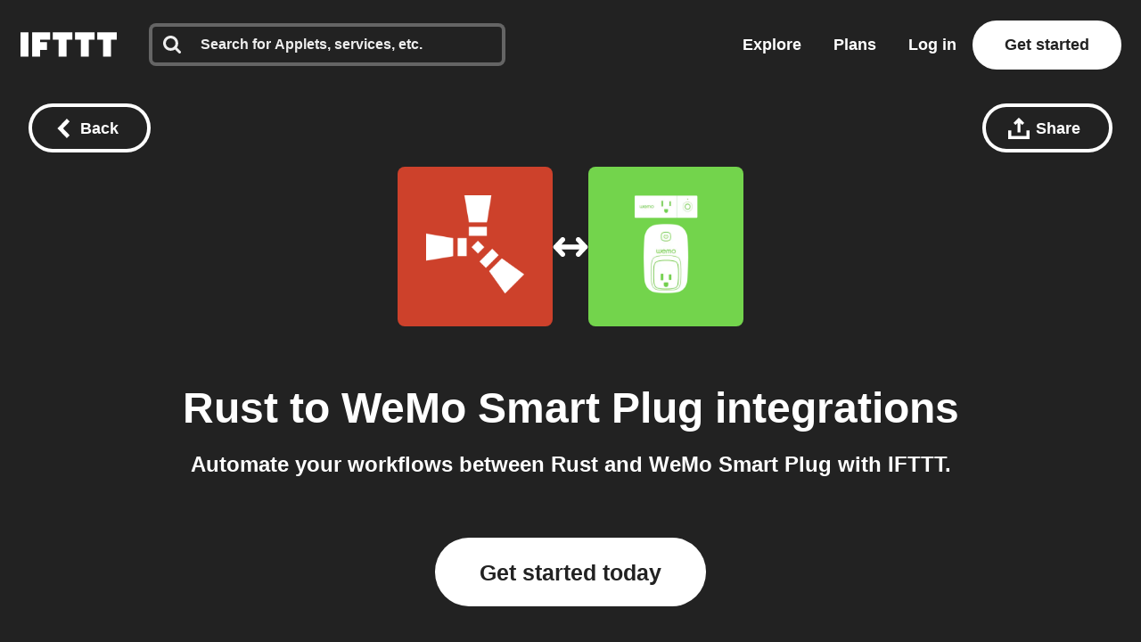

--- FILE ---
content_type: text/html; charset=utf-8
request_url: https://ifttt.com/connect/rust/wemo_switch
body_size: 44184
content:
<!DOCTYPE html>
<html lang="en">
<head>
  <link rel="preconnect" href='https://web-assets.ifttt.com' crossorigin>
<link rel="preconnect" href="https://www.google.com" crossorigin>
<link rel="preconnect" href="https://www.googletagmanager.com" crossorigin>


  <style>
/* Inline @font-face rules for Avenir Next W01 - font-display: optional */
/* These fonts are inlined to eliminate render-blocking CSS */

/* Avenir Next Medium */
@font-face {
  font-family: "Avenir Next W01";
  font-weight: 500;
  src: local("Avenir Next W01"),
    url(https://web-assets.ifttt.com/builds/assets/avenir_next-medium-DSUCEw9K.woff2) format("woff2"),
    url(https://web-assets.ifttt.com/builds/assets/avenir_next-medium-CLnZle4p.woff) format("woff"),
    url(https://web-assets.ifttt.com/builds/assets/avenir_next-medium-CkR7Om3c.ttf) format("truetype");
  font-display: optional;
}

/* Avenir Next Demi */
@font-face {
  font-family: "Avenir Next W01";
  font-weight: 600;
  src: local("Avenir Next W01"),
    url(https://web-assets.ifttt.com/builds/assets/avenir_next-demi-DaV_O9Wc.woff2) format("woff2"),
    url(https://web-assets.ifttt.com/builds/assets/avenir_next-demi-gjqKVDmJ.woff) format("woff"),
    url(https://web-assets.ifttt.com/builds/assets/avenir_next-demi-Bh3yYNbP.ttf) format("truetype");
  font-display: optional;
}

/* Avenir Next Bold */
@font-face {
  font-family: "Avenir Next W01";
  font-weight: 700;
  src: local("Avenir Next W01"),
    url(https://web-assets.ifttt.com/builds/assets/avenir_next-bold-ZNsI5KX4.woff2) format("woff2"),
    url(https://web-assets.ifttt.com/builds/assets/avenir_next-bold-C9oHPVV4.woff) format("woff"),
    url(https://web-assets.ifttt.com/builds/assets/avenir_next-bold-yNped-ui.ttf) format("truetype");
  font-display: optional;
}

/* Avenir Next Heavy */
@font-face {
  font-family: "Avenir Next W01";
  font-weight: 800 900;
  src: local("Avenir Next W01"),
    url(https://web-assets.ifttt.com/builds/assets/avenir_next-heavy-CgodJsf-.woff2) format("woff2"),
    url(https://web-assets.ifttt.com/builds/assets/avenir_next-heavy-B4mZODN7.woff) format("woff"),
    url(https://web-assets.ifttt.com/builds/assets/avenir_next-heavy-BM7cZjoI.ttf) format("truetype");
  font-display: optional;
}
</style>

  <!-- Google Tag Manager -->
<script type="text/javascript">(function(w,d,s,l,i){w[l]=w[l]||[];w[l].push({'gtm.start':
new Date().getTime(),event:'gtm.js'});var f=d.getElementsByTagName(s)[0],
j=d.createElement(s),dl=l!='dataLayer'?'&l='+l:'';j.async=true;j.src=
'https://www.googletagmanager.com/gtm.js?id='+i+dl;f.parentNode.insertBefore(j,f);
})(window,document,'script','dataLayer','GTM-NNB6HCT');</script>
<!-- End Google Tag Manager -->

  
  
<meta name="viewport" content="width=device-width, initial-scale=1.0, minimum-scale=0.5, maximum-scale=2.0">
<meta name="mobile-web-app-capable" content="yes">

<meta name="csrf-param" content="authenticity_token">
<meta name="csrf-token" content="OuqUDTAYoI9Ei_gU3GTIIoYNqwVD6eMYCepTBWY5grEgcSpRI98PlwsweOuS2nnSGlhr5Ta-d6KJTEQ6P28yeg">

  <link rel="canonical" href="https://ifttt.com/connect/rust/wemo_switch">












<title>Connect Rust and WeMo Smart Plug integrations - IFTTT</title>
<meta name="description" content="IFTTT quickly automates tasks on Rust and WeMo Smart Plug. Save time, improve productivity, and simplify your workflow. Start for free.">
<meta name="keywords" content="rust wemo smart plug ifttt connect connections integrate integration applets automate automation services recipes trigger action if this then that ifthisthenthat get started join log in sign up free">
<meta property="al:ios:url" content="ifttt://">
<meta property="al:ios:app_store_id" content="660944635">
<meta property="al:ios:app_name" content="IFTTT">
<meta property="fb:app_id" content="122259781154546">
<meta property="fb:admins" content="7302486">
<meta property="og:title" content="Connect Rust and WeMo Smart Plug integrations - IFTTT">
<meta property="og:description" content="IFTTT quickly automates tasks on Rust and WeMo Smart Plug. Save time, improve productivity, and simplify your workflow. Start for free.">
<meta property="og:site_name" content="IFTTT">
<meta property="og:url" content="https://ifttt.com/connect/rust/wemo_switch">
<meta property="og:image" content="https://ifttt.com/images/recipes/social/large/if_rust_then_wemo_switch.png">
<meta property="og:image:width" content="1200">
<meta property="og:image:height" content="630">
<meta property="og:type" content="website">
<meta name="twitter:card" content="summary">
<meta name="twitter:site" content="@IFTTT">
<meta name="twitter:image" content="https://web-assets.ifttt.com/builds/assets/ifttt-banner-BdwHPmXv.png">
<meta name="twitter:app:id:iphone" content="660944635">
<meta name="twitter:app:id:ipad" content="660944635">
<meta name="twitter:app:id:googleplay" content="com.ifttt.ifttt">
<meta name="twitter:app:url:iphone" content="ifttt://">
<meta name="twitter:app:url:ipad" content="ifttt://">
<meta name="twitter:app:url:googleplay" content="ifttt://">
<meta name="twitter:app:name:googleplay" content="IFTTT">
<meta name="author" content="IFTTT">
<meta name="copyright" content="Copyright 2026 IFTTT Inc.">
<meta name="theme-color" content="">
<meta name="facebook-domain-verification" content="tapueff3rri63aug9c5b7hapbv3mkv">

<!-- Standard SVG Favicon -->
<link rel="icon" href="https://web-assets.ifttt.com/builds/assets/favicon-DgWkFanB.svg" type="image/svg+xml">

<!-- For all Apple Devices: -->
<link rel="apple-touch-icon" href="https://web-assets.ifttt.com/builds/assets/apple-touch-icon-180x180-precomposed-BWsvgpHV.png">

<!-- For Windows 8: -->
<meta name="msapplication-TileImage" content="https://web-assets.ifttt.com/builds/assets/pinned-Dpomu1wG.png">
<meta name="msapplication-TileColor" content="#222222">

<script type="text/javascript">
  (function() {
    window.App = Object.assign({}, window.App, {
      holidayPromoReady: true,
      holidayPromoCode: {
        intermediate_pro: 'TECHTHEHALLS25PRO',
        pro: 'TECHTHEHALLS25PROPLUS',
      },
      actionName: 'index',
      authenticityToken: 'OuqUDTAYoI9Ei_gU3GTIIoYNqwVD6eMYCepTBWY5grEgcSpRI98PlwsweOuS2nnSGlhr5Ta-d6KJTEQ6P28yeg',
      env: 'production',
      browserSessionId: 'hK-0RTkwM7YdWeVElR-5aQ',
      controllerName: 'connect',
      userTimezoneOffset: 0,
      datadogApplicationId: '0dc9aab3-2962-45f3-b021-5e94cf2edb54',
      datadogClientToken: 'pub53e0fca8acfa415ab78558a4f3d0ebc1',
      datadogService: 'grizzly-www-client',
      datadogSessionSampleRate: '25',
      datadogVersion: 'production-v4518',
      datadogAllowedTracingUrls: ["https://ifttt.com"],
      sentryDSNGrizzlyClient: 'https://9f79ec8b79a24eec8fb836b12ad09862@o5469.ingest.sentry.io/5610878',
      mixpanelKey: '9fe73d0a3bc8d217445419b28389fab5',
      stripePublishableKey: 'pk_live_8hj2Ms3R74vPVWlGAEZ35Hmh',
      defaultProfileIconUrl: 'https://web-assets.ifttt.com/builds/assets/icon-avatar-D_QWFt6n.svg',
      requestId: '9eced2ba-10dc-4d7d-a990-d39b849a700e',
      userJWT: '',
      userEmail: '',
      jwtExp: 0,
      trackSession: true,
      trackReplaySession: false,
      allowDebugErrorMessages: false,
      user: {},
      zendeskWidgetJWT: '',
    })

    window.App.user.segment = "bot";
      window.App.user.bot_pattern = "Googlebot\/";

    // helper function to asyncify scripts that don't support async (zendesk widget)
    // Usage:
    //   window.App.loadScriptAsync("url").catch(() => {throw new Error('Failed to load...')});
    //
    // It's always necessary to `catch` since onerror will trigger `reject`.
    window.App.loadScriptAsync = function (src, id = null, attrs = null, retries = 0) {
      return new Promise(function(resolve, reject) {
        const s = document.createElement('script')
        let r = false
        s.type = 'text/javascript'
        if (id) s.id = id
        s.src = src
        if (attrs) {
          Object.entries(attrs).forEach(([name, value]) => {
            s.setAttribute(name, value)
          })
        }
        s.async = true
        s.onerror = function(err) {
          if (retries > 0) {
            return new Promise(resolve => resolve())
              .then(() => {
                setTimeout(() => {
                  window.App.loadScriptAsync(src, id, attrs, retries - 1).catch(() => reject(err, s))
                }, 250)
              })
          } else {
            reject(err, s)
          }
        }
        s.onload = s.onreadystatechange = function() {
          // console.log(this.readyState); // uncomment this line to see which ready states are called.
          if (!r && (!this.readyState || this.readyState === 'complete')) {
            r = true
            resolve()
          }
        }
        document.body.appendChild(s)
      })
    }
  })()
</script>



  <script src="https://web-assets.ifttt.com/builds/assets/connect-BfX7q3wl.js" crossorigin="anonymous" type="module"></script><link rel="modulepreload" href="https://web-assets.ifttt.com/builds/assets/sharing-ZCL5lFsI.js" as="script" crossorigin="anonymous">
<link rel="modulepreload" href="https://web-assets.ifttt.com/builds/assets/shared_vanilla_setup-H2i9olG3.js" as="script" crossorigin="anonymous">
<link rel="modulepreload" href="https://web-assets.ifttt.com/builds/assets/load_applets_list-DRnJxrkK.js" as="script" crossorigin="anonymous">
<link rel="modulepreload" href="https://web-assets.ifttt.com/builds/assets/tqa_list_tabs--4zhONVY.js" as="script" crossorigin="anonymous">
<link rel="modulepreload" href="https://web-assets.ifttt.com/builds/assets/build_automation_dropdown-6NY5Oyu4.js" as="script" crossorigin="anonymous">
<link rel="modulepreload" href="https://web-assets.ifttt.com/builds/assets/header-CckK25_R.js" as="script" crossorigin="anonymous">
<link rel="modulepreload" href="https://web-assets.ifttt.com/builds/assets/exports-BT0UPgHf.js" as="script" crossorigin="anonymous">
<link rel="modulepreload" href="https://web-assets.ifttt.com/builds/assets/setup_unified_mobile_menu-KN9tCv1m.js" as="script" crossorigin="anonymous">
<link rel="modulepreload" href="https://web-assets.ifttt.com/builds/assets/_commonjsHelpers-CE1G-McA.js" as="script" crossorigin="anonymous"><link rel="stylesheet" href="https://web-assets.ifttt.com/builds/assets/connect-MPrVsmsi.css" media="screen" />
    <style>
    .how-to-connect {
      background-color: #FAECE9;

      .connect-header {
        span {
          background: rgba(88, 101, 242, 0.15);
          background-color: #F4CFC9;
          color: #5865F2;
          color: #B93B27;
        }
      }
      .connect-steps .connect-step-image {
        span.applet-card, span.connect-button {
          svg circle { fill: #CD412B; }
        }

        span.applet-card {
          svg { color: #CD412B; }
          &:before { background: url(https://assets.ifttt.com/images/channels/2004652503/icons/monochrome_large.webp) no-repeat center center / contain; }
          &:after { background: url(https://assets.ifttt.com/images/channels/75634927/icons/monochrome_regular.webp) no-repeat center center / contain; }
        }

        span.connect-accounts {
          &:before { background: #222 url(https://web-assets.ifttt.com/builds/assets/logo-ifttt-white-H5v7vtcX.svg) no-repeat center center / 24px; }
          &:after { background: #CD412B url(https://assets.ifttt.com/images/channels/2004652503/icons/monochrome_large.webp) no-repeat center center / 24px; }
        }
      }
    }
  </style>

  
</head>

<body class="connect-body index-action  connect web-body">
    <!-- Google Tag Manager (noscript) -->
  <noscript><iframe src="https://www.googletagmanager.com/ns.html?id=GTM-NNB6HCT"
  height="0" width="0" style="display:none;visibility:hidden"></iframe></noscript>
  <!-- End Google Tag Manager (noscript) -->

  
<script type="application/ld+json">
{
  "@context" : "https://schema.org",
  "@type" : "WebSite",
  "name" : "IFTTT",
  "url" : "https://ifttt.com",
  "potentialAction" : {
    "@type" : "SearchAction",
    "target" : "https://ifttt.com/search/query/{search_term}",
    "query-input" : "required name=search_term"
  }
}
</script>

  <script type="application/ld+json">
    {
      "@context": "https://schema.org",
      "@type": "SoftwareApplication",
      "name": "IFTTT",
      "operatingSystem": ["Web", "iOS", "Android"],
      "applicationCategory": "ProductivityApplication",
      "description": "IFTTT is the leading no-code automation platform that connects over 900 popular apps and services to help
      increase productivity at work, at home, and on mobile devices. Easily create custom workflows that integrate popular tools, with support for iOS, Android,
      and web.",
      "url": "https://ifttt.com/connect/rust/wemo_switch",
      "image": "https://web-assets.ifttt.com/builds/assets/ifttt-banner-BdwHPmXv.png",
      "publisher": {
        "@type": "Organization",
        "name": "IFTTT",
        "url": "https://ifttt.com"
      },
      "featureList": [],
      "softwareHelp": {
        "@type": "CreativeWork",
        "name": "IFTTT Help Center",
        "url": "https://help.ifttt.com/hc/en-us"
      },
      "aggregateRating": {
        "@type": "AggregateRating",
        "ratingValue": "4.6",
        "bestRating": "5",
        "reviewCount": "59625"
      }
    }
  </script>


  <script type="text/javascript">
    {
      let windowUserAgent = window.navigator.userAgent
      if (windowUserAgent.match(/iPad|iPhone|iPod|Android|IEMobile/i)) {
        document.body.setAttribute("ontouchstart", "");
      }
    }
  </script>

  

      

<header class="unified-header dark on-color signed-out" style="background-color: #222">
  <div class="container header">
    <section class="left-group">
      <a title="Home" class="logo" aria-label="The IFTTT home page" href="https://ifttt.com/">
  <svg width="122" height="37" viewbox="0 0 203 52" fill="none" xmlns="http://www.w3.org/2000/svg" title="Logo-ifttt" style="fill: white"><title>IFTTT</title>
<desc>IFTTT</desc><path d="M109.374-.25H68.0791V15.3654H80.3558V52.1734H97.0968V15.3654H109.374V-.25ZM156.249-.25H114.954V15.3654H127.231V52.1734H143.972V15.3654H156.249V-.25ZM203.123-.25H161.829V15.3654H174.105V52.1734H190.846V15.3654H203.123V-.25ZM16.741-.25H0V52.1734H16.741V-.25ZM62.4997-.25H24.5535V52.1734H41.2945V37.6734H55.8033V20.9425H41.2945V15.3654H62.4997V-.25Z" fill="#222"></path></svg>
</a>
        <div class="search-container" style="display: none;">
          <div id="universal-search" class="ifttt-search on-dark">
<input id="universal-search-input" class="ifttt-search-input" type="search" aria-label="Search" placeholder="Search for Applets, services, etc." maxLength="1024" autoComplete="off" spellCheck="false">
  <span class="icon search">
    <svg width="25" height="25" viewbox="0 0 25 25" fill="none" xmlns="http://www.w3.org/2000/svg" title="Search"><path fill-rule="evenodd" clip-rule="evenodd" d="M17.299 10.571C17.299 8.71905 16.64 7.13505 15.324 5.81905C14.008 4.50205 12.424 3.84405 10.571 3.84405C8.71905 3.84405 7.13505 4.50205 5.81905 5.81905C4.50205 7.13505 3.84405 8.71905 3.84405 10.571C3.84405 12.423 4.50205 14.008 5.81905 15.324C7.13505 16.64 8.71905 17.299 10.571 17.299C12.423 17.299 14.008 16.64 15.324 15.324C16.64 14.008 17.299 12.424 17.299 10.571ZM24.987 23.065C24.987 23.585 24.797 24.035 24.417 24.416C24.036 24.796 23.585 24.986 23.065 24.986C22.525 24.986 22.074 24.796 21.713 24.416L16.563 19.281C14.771 20.522 12.773 21.143 10.571 21.143C9.14005 21.143 7.77105 20.865 6.46405 20.309C5.15805 19.754 4.03205 19.003 3.08605 18.057C2.14005 17.111 1.38905 15.985 0.833046 14.678C0.279261 13.3799 -0.00417164 11.9824 4.63958e-05 10.571C4.63958e-05 9.14005 0.278046 7.77105 0.833046 6.46405C1.38905 5.15805 2.14005 4.03205 3.08605 3.08605C4.03205 2.14005 5.15805 1.38905 6.46405 0.833046C7.76224 0.279261 9.15967 -0.00417164 10.571 4.63958e-05C12.003 4.63958e-05 13.371 0.278046 14.678 0.833046C15.985 1.38905 17.111 2.14005 18.057 3.08605C19.003 4.03205 19.754 5.15805 20.309 6.46405C20.865 7.77105 21.143 9.14005 21.143 10.571C21.143 12.774 20.523 14.771 19.281 16.563L24.431 21.713C24.801 22.083 24.987 22.534 24.987 23.065V23.065Z" fill="#222"></path></svg>
  </span>
  <span class="icon clean-search">
    <svg width="24" height="24" viewbox="0 0 24 24" fill="none" xmlns="http://www.w3.org/2000/svg" title="Icon-x"><rect width="24" height="24" rx="8" fill="#222" fill-opacity="0.06"></rect><path d="M15.2803 7.30566C15.6637 6.90826 16.2969 6.89686 16.6943 7.28027C17.0917 7.66374 17.1031 8.2969 16.7197 8.69433L13.3892 12.145L16.439 15.3057C16.8225 15.7031 16.8115 16.3362 16.4141 16.7197C16.0166 17.1032 15.3835 17.0918 15 16.6943L12 13.585L9 16.6943C8.6165 17.0918 7.98336 17.1032 7.58594 16.7197C7.18851 16.3362 7.17754 15.7031 7.56103 15.3057L10.6104 12.145L7.28027 8.69433C6.89686 8.2969 6.90826 7.66374 7.30566 7.28027C7.7031 6.89686 8.33626 6.90826 8.71973 7.30566L12 10.7051L15.2803 7.30566Z" fill="#666"></path></svg>
  </span>

  
            <section class="universal-search-helper" style="display: none;">
  <div class="default-recommendations">
    <section class="recent-searches">
      <span class="universal-search-helper-title">Recent</span>
      <ul class="universal-search-helper-list">
        <li class="loading-dots"><img fetchpriority="low" title="Loading-dots" alt="Loading-dots icon" loading="eager" src="https://web-assets.ifttt.com/builds/assets/loading-dots-DNfj1gr9.gif" /></li>
      </ul>
    </section>

    <section class="recommended-services">
      <span class="universal-search-helper-title">Recommendations</span>
      <ul class="universal-search-helper-list">
        <li class="loading-dots"><img fetchpriority="low" title="Loading-dots" alt="Loading-dots icon" loading="eager" src="https://web-assets.ifttt.com/builds/assets/loading-dots-DNfj1gr9.gif" /></li>
      </ul>
    </section>
  </div>

  <section class="search-preview">
    <ul class="universal-search-helper-list">
      <li class="loading-dots"><img fetchpriority="low" title="Loading-dots" alt="Loading-dots icon" loading="eager" src="https://web-assets.ifttt.com/builds/assets/loading-dots-DNfj1gr9.gif" /></li>
    </ul>
  </section>

  <a class="search-navigation" href="#">
    <span class="desktop">See all results or press enter</span>
    <span class="mobile">See all results</span>
    <svg width="13" height="12" viewbox="0 0 13 12" fill="none" xmlns="http://www.w3.org/2000/svg" title="Arrow-right"><g clip-path="url(#clip0_52729_108402)"><path fill-rule="evenodd" clip-rule="evenodd" d="M6.42027 0.46167L12.0564 5.84166L6.42027 11.2216L4.86156 9.73378L7.83645 6.8941H0.984375V4.78921H7.83645L4.86155 1.94954L6.42027 0.46167Z" fill="#09F"></path></g><defs><clippath id="clip0_52729_108402"><rect width="12" height="12" fill="#fff" transform="translate(0.5)"></rect></clippath></defs></svg>
</a></section>


</div>          <div class="mobile-close-search-icon">
            <svg width="24" height="25" viewBox="0 0 11 11" xmlns="http://www.w3.org/2000/svg" class="close-icon">
              <title>Close menu</title>
              <g stroke="#222" stroke-width="2.5" fill="none" fill-rule="evenodd" stroke-linecap="square">
                <path d="M1.598 1.598l7.717 7.717M9.447 1.598L1.73 9.315"></path>
              </g>
            </svg>
          </div>
        </div>
    </section>

      <section class="right-group signed-out">
        <a class="nav-link link-menu" title="Explore" href="https://ifttt.com/explore">
          Explore
</a>
        <a class="nav-link link-menu" title="Plans" href="https://ifttt.com/plans">
          Plans
</a>
        <a class="sign-in button-tertiary button-outlined button-on-color" href="https://ifttt.com/login">Log in</a>

          <a title="Get started" class="button-tertiary button-on-color sign-up signed-out" href="https://ifttt.com/join">
            Get started
</a>          <span class="mobile-icon-search">
            <svg width="25" height="25" viewbox="0 0 25 25" fill="none" xmlns="http://www.w3.org/2000/svg" title="Search"><path fill-rule="evenodd" clip-rule="evenodd" d="M17.299 10.571C17.299 8.71905 16.64 7.13505 15.324 5.81905C14.008 4.50205 12.424 3.84405 10.571 3.84405C8.71905 3.84405 7.13505 4.50205 5.81905 5.81905C4.50205 7.13505 3.84405 8.71905 3.84405 10.571C3.84405 12.423 4.50205 14.008 5.81905 15.324C7.13505 16.64 8.71905 17.299 10.571 17.299C12.423 17.299 14.008 16.64 15.324 15.324C16.64 14.008 17.299 12.424 17.299 10.571ZM24.987 23.065C24.987 23.585 24.797 24.035 24.417 24.416C24.036 24.796 23.585 24.986 23.065 24.986C22.525 24.986 22.074 24.796 21.713 24.416L16.563 19.281C14.771 20.522 12.773 21.143 10.571 21.143C9.14005 21.143 7.77105 20.865 6.46405 20.309C5.15805 19.754 4.03205 19.003 3.08605 18.057C2.14005 17.111 1.38905 15.985 0.833046 14.678C0.279261 13.3799 -0.00417164 11.9824 4.63958e-05 10.571C4.63958e-05 9.14005 0.278046 7.77105 0.833046 6.46405C1.38905 5.15805 2.14005 4.03205 3.08605 3.08605C4.03205 2.14005 5.15805 1.38905 6.46405 0.833046C7.76224 0.279261 9.15967 -0.00417164 10.571 4.63958e-05C12.003 4.63958e-05 13.371 0.278046 14.678 0.833046C15.985 1.38905 17.111 2.14005 18.057 3.08605C19.003 4.03205 19.754 5.15805 20.309 6.46405C20.865 7.77105 21.143 9.14005 21.143 10.571C21.143 12.774 20.523 14.771 19.281 16.563L24.431 21.713C24.801 22.083 24.987 22.534 24.987 23.065V23.065Z" fill="#222"></path></svg>
          </span>
      </section>
      <section class="mobile-icon">
        
<span id="unified_mobile_menu" role="button" class="closed" tabindex="0">
  <svg width="28" height="27" xmlns="http://www.w3.org/2000/svg" class="hamburger-icon">
    <title>Mobile menu</title>
    <g fill="none" fill-rule="evenodd">
      <path fill="none" d="M-358-22H56v70h-414z"></path>
      <g fill="white" id="mobile-hamburger-icon">
        <path d="M0 0h28v5H0zM0 11h28v5H0zM0 22h28v5H0z"></path>
      </g>
    </g>
  </svg>
  <svg width="24" height="25" viewBox="0 0 11 11" xmlns="http://www.w3.org/2000/svg" class="close-icon">
    <title>Close menu</title>
    <g stroke="white" stroke-width="2.5" fill="none" fill-rule="evenodd" stroke-linecap="square">
      <path d="M1.598 1.598l7.717 7.717M9.447 1.598L1.73 9.315"></path>
    </g>
  </svg>
</span>


      </section>
  </div>

   <div class="nav-button-container">
      
   </div>
</header>


  <div class="connect-header-container">
    <div class="top">
      
<a title="Back button" class="button-tertiary button-outlined button-with-icon only-icon-on-mobile back-button-fixed button-on-color" onClick="return window.App.Scripts.BackButton(&#39;/explore&#39;)" aria-label="Back button" href="/explore">
  <svg width="15" height="22" viewbox="0 0 15 22" xmlns="http://www.w3.org/2000/svg" class="button-icon" title="Chevron-left-white"><path d="M.15 11l11 11 3.3-3.3-7.7-7.7 7.7-7.7-3.3-3.3-11 11z" fill="#FFF" fill-rule="evenodd"></path></svg>
  <span class="hide-on-xs">Back</span>
</a>
      <div class="right-header-ctas">
        
<div class="share-wrapper">
  
<div class="modal hidden" data-modal-id data-modal-open-selector=".share-wrapper .modal-open">
  <div class="modal-background">
    <div class="modal-content">
      <div class="section">
            <div class="modal-close">
    <svg height="11" viewbox="0 0 11 11" width="11" xmlns="http://www.w3.org/2000/svg" title="X"><path d="m1.598 1.598 7.717 7.717m.132-7.717-7.717 7.717" fill="none" stroke="#222" stroke-linecap="square" stroke-width="2"></path></svg>
  </div>

          <div class="share-modal" data-share-url="https://ift.tt/kMmu7XZ" data-title="Rust to WeMo Smart Plug integrations">
    <h4 class="hide-on-xs">Share this using the options below:</h4>
    <input id="share-url-input-mobile" type="text", readonly="true" class="share-url-input hide-on-xs" value="https://ift.tt/kMmu7XZ">
    <div class="mobile-share-title hide-above-xs">Rust to WeMo Smart Plug integrations</div>
    <p class="txt-body-3 cta hide-above-xs">
      Send this automation to anyone using the options below.
    </p>
    <div class="share-icons">
      <a class="twitter" target="_blank" rel="noopener noreferrer" href="https://twitter.com/intent/tweet?url=https://ift.tt/kMmu7XZ">
        <span><svg width="56" height="56" viewbox="0 0 56 56" fill="none" xmlns="http://www.w3.org/2000/svg" title="Twitter x icon"><rect width="56" height="56" rx="28" fill="#222"></rect><path d="M29.827 26.5299L36.9746 18.4H35.2809L29.0746 25.4591L24.1176 18.4H18.4004L25.8963 29.0746L18.4004 37.6H20.0942L26.6482 30.1454L31.8831 37.6H37.6004L29.8266 26.5299H29.827ZM27.507 29.1686L20.7046 19.6477H23.3062L35.2817 36.4091H32.68L27.507 29.169V29.1686Z" fill="#fff"></path></svg></span>
</a>
      <a class="facebook" target="_blank" rel="noopener noreferrer" href="https://www.facebook.com/sharer/sharer.php?u=https://ift.tt/kMmu7XZ">
        <span><svg width="56" height="56" viewbox="0 0 56 56" fill="none" xmlns="http://www.w3.org/2000/svg" title="Facebook icon"><rect width="56" height="56" rx="28" fill="#222"></rect><g clip-path="url(#clip0_15309_3633)"><path d="M40 28.0724C40 21.4031 34.6293 16 28 16C21.3707 16 16 21.4031 16 28.0724C16 34.0979 20.3893 39.0932 26.1227 40V31.56H23.072V28.0724H26.1227V25.4111C26.1227 22.385 27.9147 20.7163 30.656 20.7163C31.968 20.7163 33.344 20.9524 33.344 20.9524V23.9195H31.8293C30.3413 23.9195 29.872 24.8478 29.872 25.8028V28.0671H33.2L32.6667 31.5547H29.872V39.9893C35.6107 39.0879 40 34.0979 40 28.0724Z" fill="#fff"></path></g><defs><clippath id="clip0_15309_3633"><rect width="24" height="24" fill="#fff" transform="translate(16 16)"></rect></clippath></defs></svg></span>
</a>
      <a class="linkedin" target="_blank" rel="noopener noreferrer" href="https://www.linkedin.com/shareArticle?mini=true&amp;url=https://ift.tt/kMmu7XZ">
        <span><svg fill="none" height="56" viewbox="0 0 56 56" width="56" xmlns="http://www.w3.org/2000/svg" title="Linkedin icon"><rect fill="#222" height="56" rx="28" width="56"></rect><path clip-rule="evenodd" d="m19.6199 16c-1.6654 0-3.0203 1.3564-3.0203 3.0237 0 1.668 1.3549 3.0249 3.0203 3.0249 1.6642 0 3.018-1.357 3.018-3.0249 0-1.6673-1.3538-3.0237-3.018-3.0237zm2.287 7.3261h-4.5772c-.2031 0-.3677.165-.3677.3685v14.7369c0 .2036.1646.3686.3677.3686h4.5772c.2031 0 .3677-.165.3677-.3686v-14.7369c0-.2035-.1646-.3685-.3677-.3685zm7.6207 1.3254c.8243-.8999 2.1832-1.692 4.0216-1.692 5.1553 0 5.8504 3.7349 5.8504 7.3884v8.0834c0 .2036-.1646.3686-.3677.3686h-4.5688c-.2032 0-.3678-.165-.3678-.3686v-7.165c0-2.0061-.1479-3.5406-2.0091-3.5406-1.709 0-2.3749.9572-2.3749 3.4142v7.2913c0 .2036-.1646.3686-.3677.3686h-4.5671c-.2032 0-.3678-.165-.3678-.3686v-14.7368c0-.2036.1646-.3686.3678-.3686h4.3834c.2031 0 .3677.165.3677.3686z" fill="#fff" fill-rule="evenodd"></path></svg></span>
</a>
      <a class="reddit" target="_blank" rel="noopener noreferrer" href="https://reddit.com/submit?url=https://ift.tt/kMmu7XZ">
        <span><svg width="56" height="56" viewbox="0 0 56 56" fill="none" xmlns="http://www.w3.org/2000/svg" title="Reddit icon"><rect width="56" height="56" rx="28" fill="#222"></rect><path d="M28 40C21.3724 40 16 34.6276 16 28C16 21.3724 21.3724 16 28 16C34.6276 16 40 21.3724 40 28C40 34.6276 34.6276 40 28 40ZM36.004 28C35.9917 27.6622 35.8819 27.3352 35.6879 27.0584C35.4939 26.7817 35.2239 26.5669 34.9106 26.4401C34.5973 26.3132 34.254 26.2797 33.9221 26.3436C33.5902 26.4074 33.2839 26.566 33.04 26.8C31.6749 25.8721 30.0702 25.3594 28.42 25.324L29.2 21.58L31.768 22.12C31.7985 22.4038 31.9292 22.6674 32.1366 22.8635C32.3439 23.0596 32.6144 23.1754 32.8995 23.1901C33.1845 23.2047 33.4654 23.1173 33.6918 22.9435C33.9182 22.7697 34.0753 22.5209 34.1348 22.2418C34.1942 21.9626 34.1523 21.6714 34.0164 21.4204C33.8806 21.1694 33.6597 20.975 33.3934 20.8722C33.1272 20.7694 32.833 20.7648 32.5637 20.8594C32.2944 20.9539 32.0676 21.1413 31.924 21.388L28.984 20.8C28.9359 20.7895 28.8862 20.7886 28.8378 20.7974C28.7894 20.8062 28.7431 20.8245 28.7018 20.8513C28.6605 20.8781 28.625 20.9128 28.5972 20.9534C28.5694 20.994 28.55 21.0398 28.54 21.088L27.652 25.252C25.9815 25.2772 24.3547 25.7902 22.972 26.728C22.787 26.5539 22.5664 26.4222 22.3254 26.3419C22.0844 26.2616 21.8289 26.2346 21.5765 26.2629C21.324 26.2911 21.0808 26.3739 20.8635 26.5056C20.6463 26.6372 20.4603 26.8145 20.3184 27.0251C20.1765 27.2358 20.0821 27.4748 20.0417 27.7256C20.0013 27.9764 20.016 28.2329 20.0846 28.4775C20.1533 28.722 20.2743 28.9487 20.4392 29.1419C20.6042 29.335 20.8092 29.49 21.04 29.596C21.0265 29.7717 21.0265 29.9483 21.04 30.124C21.04 32.812 24.172 34.996 28.036 34.996C31.9 34.996 35.032 32.812 35.032 30.124C35.0455 29.9483 35.0455 29.7717 35.032 29.596C35.3281 29.4488 35.5765 29.2208 35.7485 28.9384C35.9206 28.656 36.0091 28.3306 36.004 28V28ZM24.004 29.2C24.004 28.8817 24.1304 28.5765 24.3555 28.3515C24.5805 28.1264 24.8857 28 25.204 28C25.5223 28 25.8275 28.1264 26.0525 28.3515C26.2776 28.5765 26.404 28.8817 26.404 29.2C26.404 29.5183 26.2776 29.8235 26.0525 30.0485C25.8275 30.2736 25.5223 30.4 25.204 30.4C24.8857 30.4 24.5805 30.2736 24.3555 30.0485C24.1304 29.8235 24.004 29.5183 24.004 29.2ZM30.976 32.5C30.1246 33.1416 29.0771 33.4681 28.012 33.424C26.9469 33.4681 25.8994 33.1416 25.048 32.5C24.997 32.4378 24.9709 32.3589 24.9748 32.2786C24.9788 32.1982 25.0125 32.1222 25.0693 32.0653C25.1262 32.0085 25.2022 31.9748 25.2826 31.9708C25.3629 31.9669 25.4418 31.993 25.504 32.044C26.2255 32.5732 27.1061 32.8399 28 32.8C28.895 32.8487 29.7797 32.5904 30.508 32.068C30.5387 32.0336 30.5761 32.0059 30.618 31.9866C30.6598 31.9673 30.7052 31.9569 30.7513 31.9559C30.7973 31.9548 30.8431 31.9633 30.8858 31.9808C30.9284 31.9982 30.967 32.0242 30.9992 32.0572C31.0314 32.0902 31.0564 32.1295 31.0728 32.1726C31.0891 32.2156 31.0964 32.2616 31.0943 32.3077C31.0921 32.3537 31.0805 32.3988 31.0601 32.4401C31.0398 32.4815 31.0111 32.5182 30.976 32.548V32.5V32.5ZM30.76 30.448C30.5227 30.448 30.2907 30.3776 30.0933 30.2458C29.896 30.1139 29.7422 29.9265 29.6513 29.7072C29.5605 29.4879 29.5368 29.2467 29.5831 29.0139C29.6294 28.7811 29.7436 28.5673 29.9115 28.3995C30.0793 28.2316 30.2931 28.1174 30.5259 28.0711C30.7587 28.0248 30.9999 28.0485 31.2192 28.1393C31.4385 28.2302 31.6259 28.384 31.7578 28.5813C31.8896 28.7787 31.96 29.0107 31.96 29.248C31.9665 29.4106 31.9399 29.5728 31.8818 29.7248C31.8236 29.8768 31.7352 30.0154 31.6218 30.1321C31.5085 30.2488 31.3725 30.3413 31.2223 30.4038C31.0721 30.4664 30.9107 30.4978 30.748 30.496L30.76 30.448Z" fill="#fff"></path></svg></span>
</a>
      <button class="copy button button-tertiary hide-on-xs">Copy</button>
    </div>
    <p class="txt-body-3 hide-above-xs">Or copy link</p>
    <input id="share-url-input-desktop" type="text" value="https://ift.tt/kMmu7XZ" readonly="true" class="share-url-input hide-above-xs" />
    <button class="copy button button-primary hide-above-xs">Copy</button>
  </div>

      </div>
    </div>
  </div>
</div>


  <button
    aria-label="share"
    class="modal-open button-tertiary button-outlined button-with-icon
            only-icon-on-mobile share-button-fixed share-button
            "
  >
    <span><svg xmlns="http://www.w3.org/2000/svg" width="24" height="24" viewbox="0 0 24 24" fill="none" title="Sharing icon"><path d="M18 5.88415L15.7274 8.08411L13.6322 5.99749V16.4286H10.4408V5.9474L8.25665 8.092L6 5.87625L11.9847 0L15.1578 3.05358L18 5.88415Z" fill="#fff"></path><path d="M3.42857 14.1429V20.5714H20.5714V14.1429H24V24H0V14.1429H3.42857Z" fill="#fff"></path></svg></span>
    <span class="hide-on-xs">Share</span>
  </button>
</div>

<div data-fb-app-id="122259781154546" style="display: none;"></div>

      </div>
    </div>
    <div class="cta">
      <div class="logos">
        <a class="service-container" style="background-color: #CD412B" href="/rust">
            <img alt="Rust" title="Rust" class="service" height="110" width="110" fetchpriority="high" loading="eager" src="https://assets.ifttt.com/images/channels/2004652503/icons/monochrome_large.webp" />
</a>        <svg width="28" height="16" viewbox="0 0 28 16" fill="none" xmlns="http://www.w3.org/2000/svg" class="arrow" title="Icon-works-with"><path d="M2 8H26M2 8L7.6 2M2 8L7.6 14M26 8L20.4 14M26 8L20.4 2" stroke="#999" stroke-opacity="0.3" stroke-width="4" stroke-miterlimit="5.49776" stroke-linecap="round" stroke-linejoin="round"></path></svg>
        <a class="service-container" style="background-color: #73D44C" href="/wemo_switch">
            <img alt="WeMo Smart Plug" title="WeMo Smart Plug" class="service" height="110" width="110" fetchpriority="high" loading="eager" src="https://assets.ifttt.com/images/channels/75634927/icons/monochrome_large.webp" />
</a>      </div>

      <div>
        <h1 class="connect-title">
          <a title="Rust" href="/rust">Rust</a>
            to
          <a title="WeMo Smart Plug" href="/wemo_switch">WeMo Smart Plug</a>
            integrations
        </h1>

        <span class="connect_subtitle">
          Automate your workflows between Rust and WeMo Smart Plug with IFTTT.
        </span>
      </div>

        <div class="hide-on-xs"><a class="button-secondary button-on-color" data-button-type="create" data-dd-action-name="connect_header_cta_clicked" href="/join">Get started today</a></div><div class="hide-above-xs" data-fittty="true" data-fittty-min="14" data-fittty-max="18"><a class="button-tertiary-mobile button-on-color" data-dd-action-name="connect_header_cta_clicked" href="/join">Get started today</a></div>
    </div>
  </div>


  <div id="flash-messages">
    
  </div>

  

  <main class="container web">
      





<section class="popular-applets" data-tab="applets" data-connect-page="{&quot;discoverMoreAppletsUrl&quot;:&quot;/connect/rust/wemo_switch/discover_applets?page=rest&quot;,&quot;signedIn&quot;:false}">
  <h2>Other popular Rust workflows and automations</h2>
    <span></span>

  <section class="discover_applets">
      <ul class="web-applet-cards">
      <li class="my-web-applet-card web-applet-card">
        <a class="applet-card-body spec-prefetch sized-applet-card responsive-small-or-large" href="https://ifttt.com/applets/QQVGwUs5-send-a-telegram-audio-message-when-a-rust-smart-alarm-triggers" style="background-color: #CD412B;" data-dd-action-name="service_applet_card_clicked" data-applet-id="QQVGwUs5" data-applet-owner-type="user" data-applet-author="ifttt" data-index="0" data-context="service_discover">
  <div class="meta-header">
    <div class="works-with">
  <ul class="permissions">
      <li>
        <img width="48" height="48" loading="lazy" alt="Rust" title="Rust" src="https://assets.ifttt.com/images/channels/2004652503/icons/monochrome_regular.webp" />
      </li>
      <li>
        <img width="48" height="48" loading="lazy" alt="Telegram" title="Telegram" src="https://assets.ifttt.com/images/channels/1205930553/icons/monochrome_regular.webp" />
      </li>
      </ul>
</div>
  </div>
  <div class="content">
    <div class="title" >
      <span>Send a Telegram audio message when a Rust smart alarm triggers</span>
    </div>
        <div class="owner byline by-and-author-link">
    <span>
      <span class="by">by</span>
      <span class="author">
          ifttt
      </span>
    </span>
  </div>

  </div>
    <div class="meta"></div></a>
</li>      <li class="my-web-applet-card web-applet-card">
        <a class="applet-card-body spec-prefetch sized-applet-card responsive-small-or-large" href="https://ifttt.com/applets/xMJcixq5-send-whatsapp-message-when-rust-smart-alarm-triggers" style="background-color: #CD412B;" data-dd-action-name="service_applet_card_clicked" data-applet-id="xMJcixq5" data-applet-owner-type="user" data-applet-author="ifttt" data-index="1" data-context="service_discover">
  <div class="meta-header">
    <div class="works-with">
  <ul class="permissions">
      <li>
        <img width="48" height="48" loading="lazy" alt="Rust" title="Rust" src="https://assets.ifttt.com/images/channels/2004652503/icons/monochrome_regular.webp" />
      </li>
      <li>
        <img width="48" height="48" loading="lazy" alt="InOut WhatsApp Receive/Send Message" title="InOut WhatsApp Receive/Send Message" src="https://assets.ifttt.com/images/channels/549415473/icons/monochrome_regular.webp" />
      </li>
      </ul>
</div>
  </div>
  <div class="content">
    <div class="title" >
      <span>Send WhatsApp message when Rust smart alarm triggers</span>
    </div>
        <div class="owner byline by-and-author-link">
    <span>
      <span class="by">by</span>
      <span class="author">
          ifttt
      </span>
    </span>
  </div>

  </div>
    <div class="meta"></div></a>
</li>      <li class="my-web-applet-card web-applet-card">
        <a class="applet-card-body spec-prefetch sized-applet-card responsive-small-or-large" href="https://ifttt.com/applets/Bj56bARc-get-a-message-on-telegram-when-a-rust-smart-alarm-is-triggered" style="background-color: #CD412B;" data-dd-action-name="service_applet_card_clicked" data-applet-id="Bj56bARc" data-applet-owner-type="service" data-applet-author="Rust" data-index="2" data-context="service_discover">
  <div class="meta-header">
    <div class="works-with">
  <ul class="permissions">
      <li>
        <img width="48" height="48" loading="lazy" alt="Rust" title="Rust" src="https://assets.ifttt.com/images/channels/2004652503/icons/monochrome_regular.webp" />
      </li>
      <li>
        <img width="48" height="48" loading="lazy" alt="Telegram" title="Telegram" src="https://assets.ifttt.com/images/channels/1205930553/icons/monochrome_regular.webp" />
      </li>
      </ul>
</div>
  </div>
  <div class="content">
    <div class="title" >
      <span>Get a message on Telegram when a Rust Smart Alarm is triggered</span>
    </div>
        <div class="owner no-link">
    <img alt="Rust" title="Rust" loading="lazy" width="20" height="20" src="https://assets.ifttt.com/images/channels/2004652503/icons/monochrome_regular.webp" />
    <span class="author">Rust</span>
  </div>

  </div>
    <div class="meta">
    <span class="installs" aria-label="3.37K users" title="3.37K users enabled this Applet">
      <span class="verified">
        <img title="user icon" alt="user icon" loading="lazy" width="15.758" height="20" src="https://web-assets.ifttt.com/builds/assets/user-icon-CaTgxhP-.svg" />
</span>      <span class="number">3.37K</span>
</span></div></a>
</li>      <li class="my-web-applet-card web-applet-card">
        <a class="applet-card-body spec-prefetch sized-applet-card responsive-small-or-large" href="https://ifttt.com/applets/tdunNbW2-if-you-were-killed-in-rust-then-post-a-message-to-a-channel" style="background-color: #CD412B;" data-dd-action-name="service_applet_card_clicked" data-applet-id="tdunNbW2" data-applet-owner-type="user" data-applet-author="pokemongofake666" data-index="3" data-context="service_discover">
  <div class="meta-header">
    <div class="works-with">
  <ul class="permissions">
      <li>
        <img width="48" height="48" loading="lazy" alt="Rust" title="Rust" src="https://assets.ifttt.com/images/channels/2004652503/icons/monochrome_regular.webp" />
      </li>
      <li>
        <img width="48" height="48" loading="lazy" alt="Discord" title="Discord" src="https://assets.ifttt.com/images/channels/179823445/icons/monochrome_regular.webp" />
      </li>
      </ul>
</div>
  </div>
  <div class="content">
    <div class="title" >
      <span>If you were killed in Rust, then post a message to a channel</span>
    </div>
        <div class="owner byline by-and-author-link">
    <span>
      <span class="by">by</span>
      <span class="author">
          pokemongofake666
      </span>
    </span>
  </div>

  </div>
    <div class="meta badged">
    <span class="installs" aria-label="341 users" title="341 users enabled this Applet">
      <span class="verified">
        <img title="user icon" alt="user icon" loading="lazy" width="15.758" height="20" src="https://web-assets.ifttt.com/builds/assets/user-icon-CaTgxhP-.svg" />
</span>      <span class="number">341</span>
</span>    <span title="Applet has pro features" class="card-badge">
        <svg viewbox="0 0 120 70" width="120" height="70" fill="none" xmlns="http://www.w3.org/2000/svg" title="Pro"><path d="M46.176 29.884C46.176 29.284 46.056 28.792 45.816 28.408 45.576 28.024 45.252 27.724 44.844 27.508 44.436 27.292 43.968 27.148 43.44 27.076 42.936 27.004 42.408 26.968 41.856 26.968H39.156V32.98H41.748C42.324 32.98 42.876 32.932 43.404 32.836 43.932 32.74 44.4 32.572 44.808 32.332 45.24 32.092 45.576 31.78 45.816 31.396 46.056 30.988 46.176 30.484 46.176 29.884zM80.8291 36.76C81.0211 37.312 81.1171 37.876 81.1171 38.452 81.1171 39.028 81.0211 39.592 80.8291 40.144 80.6611 40.696 80.3971 41.2 80.0371 41.656 79.6771 42.088 79.2331 42.436 78.7051 42.7 78.1771 42.964 77.5651 43.096 76.8691 43.096 76.1731 43.096 75.5611 42.964 75.0331 42.7 74.5051 42.436 74.0611 42.088 73.7011 41.656 73.3411 41.2 73.0651 40.696 72.8731 40.144 72.7051 39.592 72.6211 39.028 72.6211 38.452 72.6211 37.876 72.7051 37.312 72.8731 36.76 73.0651 36.208 73.3291 35.728 73.6651 35.32 74.0251 34.888 74.4691 34.54 74.9971 34.276 75.5251 34.012 76.1371 33.88 76.8331 33.88 77.5291 33.88 78.1411 34.012 78.6691 34.276 79.1971 34.54 79.6411 34.888 80.0011 35.32 80.3611 35.728 80.6371 36.208 80.8291 36.76z" fill="#222"></path><path fill-rule="evenodd" clip-rule="evenodd" d="M12 0C5.37258 0 0 5.37258 0 12V58C0 64.6274 5.37259 70 12 70H108C114.627 70 120 64.6274 120 58V12C120 5.37258 114.627 0 108 0H12ZM52.332 29.848C52.332 31.336 52.056 32.596 51.504 33.628C50.952 34.636 50.208 35.452 49.272 36.076C48.336 36.7 47.256 37.156 46.032 37.444C44.808 37.732 43.536 37.876 42.216 37.876H39.156V47.488H33V22H42.36C43.752 22 45.048 22.144 46.248 22.432C47.472 22.696 48.528 23.14 49.416 23.764C50.328 24.364 51.036 25.168 51.54 26.176C52.068 27.16 52.332 28.384 52.332 29.848ZM65.7845 34.384C65.5205 34.312 65.2565 34.264 64.9925 34.24C64.7525 34.216 64.5125 34.204 64.2725 34.204C63.4805 34.204 62.8085 34.348 62.2565 34.636C61.7285 34.924 61.2965 35.272 60.9605 35.68C60.6485 36.088 60.4205 36.532 60.2765 37.012C60.1325 37.492 60.0605 37.912 60.0605 38.272V47.488H54.1565V29.56H59.8445V32.152H59.9165C60.3725 31.24 61.0205 30.496 61.8605 29.92C62.7005 29.344 63.6725 29.056 64.7765 29.056C65.0165 29.056 65.2445 29.068 65.4605 29.092C65.7005 29.116 65.8925 29.152 66.0365 29.2L65.7845 34.384ZM86.0131 42.448C86.5411 41.248 86.8051 39.916 86.8051 38.452C86.8051 36.988 86.5411 35.668 86.0131 34.492C85.4851 33.316 84.7651 32.32 83.8531 31.504C82.9411 30.688 81.8851 30.064 80.6851 29.632C79.4851 29.2 78.2011 28.984 76.8331 28.984C75.4891 28.984 74.2051 29.2 72.9811 29.632C71.7811 30.064 70.7251 30.688 69.8131 31.504C68.9251 32.32 68.2171 33.316 67.6891 34.492C67.1611 35.668 66.8971 36.988 66.8971 38.452C66.8971 39.916 67.1611 41.248 67.6891 42.448C68.2171 43.624 68.9251 44.632 69.8131 45.472C70.7251 46.288 71.7811 46.924 72.9811 47.38C74.2051 47.836 75.4891 48.064 76.8331 48.064C78.2011 48.064 79.4851 47.836 80.6851 47.38C81.8851 46.924 82.9411 46.288 83.8531 45.472C84.7651 44.632 85.4851 43.624 86.0131 42.448Z" fill="#222"></path></svg>
    </span>
</div></a>
</li>      <li class="my-web-applet-card web-applet-card">
        <a class="applet-card-body spec-prefetch sized-applet-card responsive-small-or-large" href="https://ifttt.com/applets/tFHukWDe-send-telegram-message-when-a-rust-teammate-comes-online" style="background-color: #CD412B;" data-dd-action-name="service_applet_card_clicked" data-applet-id="tFHukWDe" data-applet-owner-type="user" data-applet-author="ifttt" data-index="4" data-context="service_discover">
  <div class="meta-header">
    <div class="works-with">
  <ul class="permissions">
      <li>
        <img width="48" height="48" loading="lazy" alt="Rust" title="Rust" src="https://assets.ifttt.com/images/channels/2004652503/icons/monochrome_regular.webp" />
      </li>
      <li>
        <img width="48" height="48" loading="lazy" alt="Telegram" title="Telegram" src="https://assets.ifttt.com/images/channels/1205930553/icons/monochrome_regular.webp" />
      </li>
      </ul>
</div>
  </div>
  <div class="content">
    <div class="title" >
      <span>Send Telegram message when a Rust teammate comes online</span>
    </div>
        <div class="owner byline by-and-author-link">
    <span>
      <span class="by">by</span>
      <span class="author">
          ifttt
      </span>
    </span>
  </div>

  </div>
    <div class="meta"></div></a>
</li>      <li class="my-web-applet-card web-applet-card">
        <a class="applet-card-body spec-prefetch sized-applet-card responsive-small-or-large" href="https://ifttt.com/applets/Ey8XiKYW-send-yourself-an-email-when-killed-in-rust" style="background-color: #CD412B;" data-dd-action-name="service_applet_card_clicked" data-applet-id="Ey8XiKYW" data-applet-owner-type="user" data-applet-author="ifttt" data-index="5" data-context="service_discover">
  <div class="meta-header">
    <div class="works-with">
  <ul class="permissions">
      <li>
        <img width="48" height="48" loading="lazy" alt="Rust" title="Rust" src="https://assets.ifttt.com/images/channels/2004652503/icons/monochrome_regular.webp" />
      </li>
      <li>
        <img width="48" height="48" loading="lazy" alt="Email" title="Email" src="https://assets.ifttt.com/images/channels/6/icons/monochrome_regular.webp" />
      </li>
      </ul>
</div>
  </div>
  <div class="content">
    <div class="title" >
      <span>Send yourself an email when killed in Rust</span>
    </div>
        <div class="owner byline by-and-author-link">
    <span>
      <span class="by">by</span>
      <span class="author">
          ifttt
      </span>
    </span>
  </div>

  </div>
    <div class="meta"></div></a>
</li>      <li class="my-web-applet-card web-applet-card">
        <a class="applet-card-body spec-prefetch sized-applet-card responsive-small-or-large" href="https://ifttt.com/applets/P67h2fvL-get-an-email-when-rust-publishes-a-new-trigger-or-action" style="background-color: #CD412B;" data-dd-action-name="service_applet_card_clicked" data-applet-id="P67h2fvL" data-applet-owner-type="service" data-applet-author="Rust" data-index="6" data-context="service_discover">
  <div class="meta-header">
    <div class="works-with">
  <ul class="permissions">
      <li>
        <img width="48" height="48" loading="lazy" alt="Rust" title="Rust" src="https://assets.ifttt.com/images/channels/2004652503/icons/monochrome_regular.webp" />
      </li>
      <li>
        <img width="48" height="48" loading="lazy" alt="Email" title="Email" src="https://assets.ifttt.com/images/channels/6/icons/monochrome_regular.webp" />
      </li>
      <li>
        <img width="48" height="48" loading="lazy" alt="IFTTT" title="IFTTT" src="https://assets.ifttt.com/images/channels/1240189002/icons/monochrome_regular.webp" />
      </li>
      </ul>
</div>
  </div>
  <div class="content">
    <div class="title" >
      <span>Get an email when Rust publishes a new trigger or action</span>
    </div>
        <div class="owner no-link">
    <img alt="Rust" title="Rust" loading="lazy" width="20" height="20" src="https://assets.ifttt.com/images/channels/2004652503/icons/monochrome_regular.webp" />
    <span class="author">Rust</span>
  </div>

  </div>
    <div class="meta">
    <span class="installs" aria-label="338 users" title="338 users enabled this Applet">
      <span class="verified">
        <img title="user icon" alt="user icon" loading="lazy" width="15.758" height="20" src="https://web-assets.ifttt.com/builds/assets/user-icon-CaTgxhP-.svg" />
</span>      <span class="number">338</span>
</span></div></a>
</li>      <li class="my-web-applet-card web-applet-card">
        <a class="applet-card-body spec-prefetch sized-applet-card responsive-small-or-large" href="https://ifttt.com/applets/Dg6iDVs3-send-a-message-to-a-discord-channel-anytime-your-smart-alarm-is-triggered-in-rust" style="background-color: #7289DA;" data-dd-action-name="service_applet_card_clicked" data-applet-id="Dg6iDVs3" data-applet-owner-type="service" data-applet-author="Discord" data-index="7" data-context="service_discover">
  <div class="meta-header">
    <div class="works-with">
  <ul class="permissions">
      <li>
        <img width="48" height="48" loading="lazy" alt="Discord" title="Discord" src="https://assets.ifttt.com/images/channels/179823445/icons/monochrome_regular.webp" />
      </li>
      <li>
        <img width="48" height="48" loading="lazy" alt="Rust" title="Rust" src="https://assets.ifttt.com/images/channels/2004652503/icons/monochrome_regular.webp" />
      </li>
      </ul>
</div>
  </div>
  <div class="content">
    <div class="title" >
      <span>Send a message to a Discord channel anytime your smart alarm is triggered in Rust</span>
    </div>
        <div class="owner no-link">
    <img alt="Discord" title="Discord" loading="lazy" width="20" height="20" src="https://assets.ifttt.com/images/channels/179823445/icons/monochrome_regular.webp" />
    <span class="author">Discord</span>
  </div>

  </div>
    <div class="meta badged">
    <span class="installs" aria-label="473 users" title="473 users enabled this Applet">
      <span class="verified">
        <img title="user icon" alt="user icon" loading="lazy" width="15.758" height="20" src="https://web-assets.ifttt.com/builds/assets/user-icon-CaTgxhP-.svg" />
</span>      <span class="number">473</span>
</span>    <span title="Applet has pro features" class="card-badge">
        <svg viewbox="0 0 120 70" width="120" height="70" fill="none" xmlns="http://www.w3.org/2000/svg" title="Pro"><path d="M46.176 29.884C46.176 29.284 46.056 28.792 45.816 28.408 45.576 28.024 45.252 27.724 44.844 27.508 44.436 27.292 43.968 27.148 43.44 27.076 42.936 27.004 42.408 26.968 41.856 26.968H39.156V32.98H41.748C42.324 32.98 42.876 32.932 43.404 32.836 43.932 32.74 44.4 32.572 44.808 32.332 45.24 32.092 45.576 31.78 45.816 31.396 46.056 30.988 46.176 30.484 46.176 29.884zM80.8291 36.76C81.0211 37.312 81.1171 37.876 81.1171 38.452 81.1171 39.028 81.0211 39.592 80.8291 40.144 80.6611 40.696 80.3971 41.2 80.0371 41.656 79.6771 42.088 79.2331 42.436 78.7051 42.7 78.1771 42.964 77.5651 43.096 76.8691 43.096 76.1731 43.096 75.5611 42.964 75.0331 42.7 74.5051 42.436 74.0611 42.088 73.7011 41.656 73.3411 41.2 73.0651 40.696 72.8731 40.144 72.7051 39.592 72.6211 39.028 72.6211 38.452 72.6211 37.876 72.7051 37.312 72.8731 36.76 73.0651 36.208 73.3291 35.728 73.6651 35.32 74.0251 34.888 74.4691 34.54 74.9971 34.276 75.5251 34.012 76.1371 33.88 76.8331 33.88 77.5291 33.88 78.1411 34.012 78.6691 34.276 79.1971 34.54 79.6411 34.888 80.0011 35.32 80.3611 35.728 80.6371 36.208 80.8291 36.76z" fill="#222"></path><path fill-rule="evenodd" clip-rule="evenodd" d="M12 0C5.37258 0 0 5.37258 0 12V58C0 64.6274 5.37259 70 12 70H108C114.627 70 120 64.6274 120 58V12C120 5.37258 114.627 0 108 0H12ZM52.332 29.848C52.332 31.336 52.056 32.596 51.504 33.628C50.952 34.636 50.208 35.452 49.272 36.076C48.336 36.7 47.256 37.156 46.032 37.444C44.808 37.732 43.536 37.876 42.216 37.876H39.156V47.488H33V22H42.36C43.752 22 45.048 22.144 46.248 22.432C47.472 22.696 48.528 23.14 49.416 23.764C50.328 24.364 51.036 25.168 51.54 26.176C52.068 27.16 52.332 28.384 52.332 29.848ZM65.7845 34.384C65.5205 34.312 65.2565 34.264 64.9925 34.24C64.7525 34.216 64.5125 34.204 64.2725 34.204C63.4805 34.204 62.8085 34.348 62.2565 34.636C61.7285 34.924 61.2965 35.272 60.9605 35.68C60.6485 36.088 60.4205 36.532 60.2765 37.012C60.1325 37.492 60.0605 37.912 60.0605 38.272V47.488H54.1565V29.56H59.8445V32.152H59.9165C60.3725 31.24 61.0205 30.496 61.8605 29.92C62.7005 29.344 63.6725 29.056 64.7765 29.056C65.0165 29.056 65.2445 29.068 65.4605 29.092C65.7005 29.116 65.8925 29.152 66.0365 29.2L65.7845 34.384ZM86.0131 42.448C86.5411 41.248 86.8051 39.916 86.8051 38.452C86.8051 36.988 86.5411 35.668 86.0131 34.492C85.4851 33.316 84.7651 32.32 83.8531 31.504C82.9411 30.688 81.8851 30.064 80.6851 29.632C79.4851 29.2 78.2011 28.984 76.8331 28.984C75.4891 28.984 74.2051 29.2 72.9811 29.632C71.7811 30.064 70.7251 30.688 69.8131 31.504C68.9251 32.32 68.2171 33.316 67.6891 34.492C67.1611 35.668 66.8971 36.988 66.8971 38.452C66.8971 39.916 67.1611 41.248 67.6891 42.448C68.2171 43.624 68.9251 44.632 69.8131 45.472C70.7251 46.288 71.7811 46.924 72.9811 47.38C74.2051 47.836 75.4891 48.064 76.8331 48.064C78.2011 48.064 79.4851 47.836 80.6851 47.38C81.8851 46.924 82.9411 46.288 83.8531 45.472C84.7651 44.632 85.4851 43.624 86.0131 42.448Z" fill="#222"></path></svg>
    </span>
</div></a>
</li>      <li class="my-web-applet-card web-applet-card">
        <a class="applet-card-body spec-prefetch sized-applet-card responsive-small-or-large" href="https://ifttt.com/applets/QpwqHYnX-send-a-notification-when-a-rust-smart-alarm-triggers" style="background-color: #CD412B;" data-dd-action-name="service_applet_card_clicked" data-applet-id="QpwqHYnX" data-applet-owner-type="user" data-applet-author="ifttt" data-index="8" data-context="service_discover">
  <div class="meta-header">
    <div class="works-with">
  <ul class="permissions">
      <li>
        <img width="48" height="48" loading="lazy" alt="Rust" title="Rust" src="https://assets.ifttt.com/images/channels/2004652503/icons/monochrome_regular.webp" />
      </li>
      <li>
        <img width="48" height="48" loading="lazy" alt="Notifications" title="Notifications" src="https://assets.ifttt.com/images/channels/651849913/icons/monochrome_regular.webp" />
      </li>
      </ul>
</div>
  </div>
  <div class="content">
    <div class="title" >
      <span>Send a notification when a Rust Smart Alarm triggers</span>
    </div>
        <div class="owner byline by-and-author-link">
    <span>
      <span class="by">by</span>
      <span class="author">
          ifttt
      </span>
    </span>
  </div>

  </div>
    <div class="meta">
    <span class="installs" aria-label="1 users" title="1 users enabled this Applet">
      <span class="verified">
        <img title="user icon" alt="user icon" loading="lazy" width="15.758" height="20" src="https://web-assets.ifttt.com/builds/assets/user-icon-CaTgxhP-.svg" />
</span>      <span class="number">1</span>
</span></div></a>
</li>  </ul>
  <div class="button-container">
  </div>

    <img class="loading-dots" title="Loading-dots" alt="Loading-dots icon" loading="eager" src="https://web-assets.ifttt.com/builds/assets/loading-dots-DNfj1gr9.gif" />
</section></section>


<section class="tqas-module">
  <h2>Create your own Rust and WeMo Smart Plug workflow</h2>
  <p class="txt-body-3">
    Create custom workflows effortlessly by selecting triggers, queries, and actions.
    With IFTTT, it's simple: “If this” trigger happens, “then that” action follows.
    Streamline tasks and save time with automated workflows that work for you.
  </p>
  <div class="tqas-ui">
    <nav class="tqas-tab-nav" role="tablist">
        <a href="#" role="tab" class="tqa-tab active " data-tab="all">
          <h3 class="tab-title">All <span class="tqa-tab-count">(15)</span></h3>
        </a>
        <a href="#" role="tab" class="tqa-tab  " data-tab="triggers">
          <h3 class="tab-title">Triggers <span class="tqa-tab-count">(7)</span></h3>
        </a>
        <a href="#" role="tab" class="tqa-tab  " data-tab="queries">
          <h3 class="tab-title">Queries <span class="tqa-tab-count">(3)</span></h3>
        </a>
        <a href="#" role="tab" class="tqa-tab  " data-tab="actions">
          <h3 class="tab-title">Actions <span class="tqa-tab-count">(5)</span></h3>
        </a>
    </nav>
    <div class="tqas-contents">
      <p class="txt-body-3 tqa-count">
        15
        triggers, queries, and actions
      </p>
        <div class="tqas-tab-panel " data-tab-panel="triggers">

          <div class="tqas-initial-items">
              <div class="tqa-card">
  <div class="tqa-card-header">
    <span class="tqa-card-icon" title="Rust" style="background-color: #CD412B; background-image: url(https://assets.ifttt.com/images/channels/2004652503/icons/monochrome_large.webp);">
    </span>
    <div class="tqa-card-content">
      <div class="tqa-card-title-container">
        <h4 class="tqa-card-title">A smart alarm was triggered</h4>
      </div>
      <div class="tqa-card-desc-container">
        <span class="tqa-card-type-container tooltip-container">
          <a href="https://ift.tt/glossary-polling-trigger" class="tqa-card-type-icon" data-has-tooltip="true" target="_blank" rel="noopener noreferrer">
            <span class="tqa-card-type-svg" alt="Trigger icon"><svg width="40" height="40" viewbox="0 0 40 40" fill="none" xmlns="http://www.w3.org/2000/svg" title="Icon-delay"><path fill-rule="evenodd" clip-rule="evenodd" d="M20 35C28.2843 35 35 28.2843 35 20C35 11.7157 28.2843 5 20 5C11.7157 5 5 11.7157 5 20C5 28.2843 11.7157 35 20 35ZM20 40C31.0457 40 40 31.0457 40 20C40 8.9543 31.0457 0 20 0C8.9543 0 0 8.9543 0 20C0 31.0457 8.9543 40 20 40Z" fill="#fff"></path><path d="M21.4533 13.141C21.4533 11.8665 20.4201 10.8333 19.1456 10.8333C17.8711 10.8333 16.8379 11.8665 16.8379 13.141V22.2863C16.8379 23.2068 17.5841 23.953 18.5046 23.953L27.8208 23.953C29.0953 23.953 30.1285 22.9198 30.1285 21.6453C30.1285 20.3708 29.0953 19.3376 27.8208 19.3376L21.4533 19.3376V13.141Z" fill="#fff"></path></svg></span>
            Polling trigger
          </a>
          <div class="tool-tip tool-tip--dark">Polling Applets run after IFTTT reaches out to the trigger service and finds a new trigger event. These trigger checks occur every 5 minutes for Pro and Pro+ users, and every hour for Free users.</div>
        </span>
        <span class="tqa-card-desc">This trigger fires when one of your Smart Alarms is triggered in Rust.</span>
      </div>
    </div>
  </div>
  <div class="tqa-card-actions">
    <a href="https://ifttt.com/rust/triggers/smart_alarm" class="tqa-card-details" data-dd-action-name="connect_tqa_view_details_clicked">View details</a>
    <a class="tqa-card-try" href="https://ifttt.com/create?template_trigger=rust.smart_alarm">Try it</a>
  </div>
</div>

              <div class="tqa-card">
  <div class="tqa-card-header">
    <span class="tqa-card-icon" title="Rust" style="background-color: #CD412B; background-image: url(https://assets.ifttt.com/images/channels/2004652503/icons/monochrome_large.webp);">
    </span>
    <div class="tqa-card-content">
      <div class="tqa-card-title-container">
        <h4 class="tqa-card-title">A smart alarm was triggered with a specific keyword</h4>
      </div>
      <div class="tqa-card-desc-container">
        <span class="tqa-card-type-container tooltip-container">
          <a href="https://ift.tt/glossary-polling-trigger" class="tqa-card-type-icon" data-has-tooltip="true" target="_blank" rel="noopener noreferrer">
            <span class="tqa-card-type-svg" alt="Trigger icon"><svg width="40" height="40" viewbox="0 0 40 40" fill="none" xmlns="http://www.w3.org/2000/svg" title="Icon-delay"><path fill-rule="evenodd" clip-rule="evenodd" d="M20 35C28.2843 35 35 28.2843 35 20C35 11.7157 28.2843 5 20 5C11.7157 5 5 11.7157 5 20C5 28.2843 11.7157 35 20 35ZM20 40C31.0457 40 40 31.0457 40 20C40 8.9543 31.0457 0 20 0C8.9543 0 0 8.9543 0 20C0 31.0457 8.9543 40 20 40Z" fill="#fff"></path><path d="M21.4533 13.141C21.4533 11.8665 20.4201 10.8333 19.1456 10.8333C17.8711 10.8333 16.8379 11.8665 16.8379 13.141V22.2863C16.8379 23.2068 17.5841 23.953 18.5046 23.953L27.8208 23.953C29.0953 23.953 30.1285 22.9198 30.1285 21.6453C30.1285 20.3708 29.0953 19.3376 27.8208 19.3376L21.4533 19.3376V13.141Z" fill="#fff"></path></svg></span>
            Polling trigger
          </a>
          <div class="tool-tip tool-tip--dark">Polling Applets run after IFTTT reaches out to the trigger service and finds a new trigger event. These trigger checks occur every 5 minutes for Pro and Pro+ users, and every hour for Free users.</div>
        </span>
        <span class="tqa-card-desc">This trigger fires when a Smart Alarm is triggered in Rust and has a specific keyword in either its title or body text.</span>
      </div>
    </div>
  </div>
  <div class="tqa-card-actions">
    <a href="https://ifttt.com/rust/triggers/smart_alarm_specific" class="tqa-card-details" data-dd-action-name="connect_tqa_view_details_clicked">View details</a>
    <a class="tqa-card-try" href="https://ifttt.com/create?template_trigger=rust.smart_alarm_specific">Try it</a>
  </div>
</div>

              <div class="tqa-card">
  <div class="tqa-card-header">
    <span class="tqa-card-icon" title="Rust" style="background-color: #CD412B; background-image: url(https://assets.ifttt.com/images/channels/2004652503/icons/monochrome_large.webp);">
    </span>
    <div class="tqa-card-content">
      <div class="tqa-card-title-container">
        <h4 class="tqa-card-title">A teammate comes online</h4>
      </div>
      <div class="tqa-card-desc-container">
        <span class="tqa-card-type-container tooltip-container">
          <a href="https://ift.tt/glossary-polling-trigger" class="tqa-card-type-icon" data-has-tooltip="true" target="_blank" rel="noopener noreferrer">
            <span class="tqa-card-type-svg" alt="Trigger icon"><svg width="40" height="40" viewbox="0 0 40 40" fill="none" xmlns="http://www.w3.org/2000/svg" title="Icon-delay"><path fill-rule="evenodd" clip-rule="evenodd" d="M20 35C28.2843 35 35 28.2843 35 20C35 11.7157 28.2843 5 20 5C11.7157 5 5 11.7157 5 20C5 28.2843 11.7157 35 20 35ZM20 40C31.0457 40 40 31.0457 40 20C40 8.9543 31.0457 0 20 0C8.9543 0 0 8.9543 0 20C0 31.0457 8.9543 40 20 40Z" fill="#fff"></path><path d="M21.4533 13.141C21.4533 11.8665 20.4201 10.8333 19.1456 10.8333C17.8711 10.8333 16.8379 11.8665 16.8379 13.141V22.2863C16.8379 23.2068 17.5841 23.953 18.5046 23.953L27.8208 23.953C29.0953 23.953 30.1285 22.9198 30.1285 21.6453C30.1285 20.3708 29.0953 19.3376 27.8208 19.3376L21.4533 19.3376V13.141Z" fill="#fff"></path></svg></span>
            Polling trigger
          </a>
          <div class="tool-tip tool-tip--dark">Polling Applets run after IFTTT reaches out to the trigger service and finds a new trigger event. These trigger checks occur every 5 minutes for Pro and Pro+ users, and every hour for Free users.</div>
        </span>
        <span class="tqa-card-desc">This trigger fires when one of your teammates comes online on one of your Rust servers.</span>
      </div>
    </div>
  </div>
  <div class="tqa-card-actions">
    <a href="https://ifttt.com/rust/triggers/player_online" class="tqa-card-details" data-dd-action-name="connect_tqa_view_details_clicked">View details</a>
    <a class="tqa-card-try" href="https://ifttt.com/create?template_trigger=rust.player_online">Try it</a>
  </div>
</div>

              <div class="tqa-card">
  <div class="tqa-card-header">
    <span class="tqa-card-icon" title="WeMo Smart Plug" style="background-color: #73D44C; background-image: url(https://assets.ifttt.com/images/channels/75634927/icons/monochrome_large.webp);">
    </span>
    <div class="tqa-card-content">
      <div class="tqa-card-title-container">
        <h4 class="tqa-card-title">Switched off</h4>
      </div>
      <div class="tqa-card-desc-container">
        <span class="tqa-card-type-container tooltip-container">
          <a href="https://ift.tt/glossary-polling-trigger" class="tqa-card-type-icon" data-has-tooltip="true" target="_blank" rel="noopener noreferrer">
            <span class="tqa-card-type-svg" alt="Trigger icon"><svg width="40" height="40" viewbox="0 0 40 40" fill="none" xmlns="http://www.w3.org/2000/svg" title="Icon-delay"><path fill-rule="evenodd" clip-rule="evenodd" d="M20 35C28.2843 35 35 28.2843 35 20C35 11.7157 28.2843 5 20 5C11.7157 5 5 11.7157 5 20C5 28.2843 11.7157 35 20 35ZM20 40C31.0457 40 40 31.0457 40 20C40 8.9543 31.0457 0 20 0C8.9543 0 0 8.9543 0 20C0 31.0457 8.9543 40 20 40Z" fill="#fff"></path><path d="M21.4533 13.141C21.4533 11.8665 20.4201 10.8333 19.1456 10.8333C17.8711 10.8333 16.8379 11.8665 16.8379 13.141V22.2863C16.8379 23.2068 17.5841 23.953 18.5046 23.953L27.8208 23.953C29.0953 23.953 30.1285 22.9198 30.1285 21.6453C30.1285 20.3708 29.0953 19.3376 27.8208 19.3376L21.4533 19.3376V13.141Z" fill="#fff"></path></svg></span>
            Polling trigger
          </a>
          <div class="tool-tip tool-tip--dark">Polling Applets run after IFTTT reaches out to the trigger service and finds a new trigger event. These trigger checks occur every 5 minutes for Pro and Pro+ users, and every hour for Free users.</div>
        </span>
        <span class="tqa-card-desc">This Trigger fires every time your WeMo Switch is turned off.</span>
      </div>
    </div>
  </div>
  <div class="tqa-card-actions">
    <a href="https://ifttt.com/wemo_switch/triggers/attribute_SOCKETOFF_N" class="tqa-card-details" data-dd-action-name="connect_tqa_view_details_clicked">View details</a>
    <a class="tqa-card-try" href="https://ifttt.com/create?template_trigger=wemo_switch.attribute_SOCKETOFF_N">Try it</a>
  </div>
</div>

              <div class="tqa-card">
  <div class="tqa-card-header">
    <span class="tqa-card-icon" title="WeMo Smart Plug" style="background-color: #73D44C; background-image: url(https://assets.ifttt.com/images/channels/75634927/icons/monochrome_large.webp);">
    </span>
    <div class="tqa-card-content">
      <div class="tqa-card-title-container">
        <h4 class="tqa-card-title">Switched on</h4>
      </div>
      <div class="tqa-card-desc-container">
        <span class="tqa-card-type-container tooltip-container">
          <a href="https://ift.tt/glossary-polling-trigger" class="tqa-card-type-icon" data-has-tooltip="true" target="_blank" rel="noopener noreferrer">
            <span class="tqa-card-type-svg" alt="Trigger icon"><svg width="40" height="40" viewbox="0 0 40 40" fill="none" xmlns="http://www.w3.org/2000/svg" title="Icon-delay"><path fill-rule="evenodd" clip-rule="evenodd" d="M20 35C28.2843 35 35 28.2843 35 20C35 11.7157 28.2843 5 20 5C11.7157 5 5 11.7157 5 20C5 28.2843 11.7157 35 20 35ZM20 40C31.0457 40 40 31.0457 40 20C40 8.9543 31.0457 0 20 0C8.9543 0 0 8.9543 0 20C0 31.0457 8.9543 40 20 40Z" fill="#fff"></path><path d="M21.4533 13.141C21.4533 11.8665 20.4201 10.8333 19.1456 10.8333C17.8711 10.8333 16.8379 11.8665 16.8379 13.141V22.2863C16.8379 23.2068 17.5841 23.953 18.5046 23.953L27.8208 23.953C29.0953 23.953 30.1285 22.9198 30.1285 21.6453C30.1285 20.3708 29.0953 19.3376 27.8208 19.3376L21.4533 19.3376V13.141Z" fill="#fff"></path></svg></span>
            Polling trigger
          </a>
          <div class="tool-tip tool-tip--dark">Polling Applets run after IFTTT reaches out to the trigger service and finds a new trigger event. These trigger checks occur every 5 minutes for Pro and Pro+ users, and every hour for Free users.</div>
        </span>
        <span class="tqa-card-desc">This Trigger fires every time your WeMo Switch is turned on.</span>
      </div>
    </div>
  </div>
  <div class="tqa-card-actions">
    <a href="https://ifttt.com/wemo_switch/triggers/attribute_SOCKETON_N" class="tqa-card-details" data-dd-action-name="connect_tqa_view_details_clicked">View details</a>
    <a class="tqa-card-try" href="https://ifttt.com/create?template_trigger=wemo_switch.attribute_SOCKETON_N">Try it</a>
  </div>
</div>

              <div class="tqa-card">
  <div class="tqa-card-header">
    <span class="tqa-card-icon" title="Rust" style="background-color: #CD412B; background-image: url(https://assets.ifttt.com/images/channels/2004652503/icons/monochrome_large.webp);">
    </span>
    <div class="tqa-card-content">
      <div class="tqa-card-title-container">
        <h4 class="tqa-card-title">You were killed</h4>
      </div>
      <div class="tqa-card-desc-container">
        <span class="tqa-card-type-container tooltip-container">
          <a href="https://ift.tt/glossary-polling-trigger" class="tqa-card-type-icon" data-has-tooltip="true" target="_blank" rel="noopener noreferrer">
            <span class="tqa-card-type-svg" alt="Trigger icon"><svg width="40" height="40" viewbox="0 0 40 40" fill="none" xmlns="http://www.w3.org/2000/svg" title="Icon-delay"><path fill-rule="evenodd" clip-rule="evenodd" d="M20 35C28.2843 35 35 28.2843 35 20C35 11.7157 28.2843 5 20 5C11.7157 5 5 11.7157 5 20C5 28.2843 11.7157 35 20 35ZM20 40C31.0457 40 40 31.0457 40 20C40 8.9543 31.0457 0 20 0C8.9543 0 0 8.9543 0 20C0 31.0457 8.9543 40 20 40Z" fill="#fff"></path><path d="M21.4533 13.141C21.4533 11.8665 20.4201 10.8333 19.1456 10.8333C17.8711 10.8333 16.8379 11.8665 16.8379 13.141V22.2863C16.8379 23.2068 17.5841 23.953 18.5046 23.953L27.8208 23.953C29.0953 23.953 30.1285 22.9198 30.1285 21.6453C30.1285 20.3708 29.0953 19.3376 27.8208 19.3376L21.4533 19.3376V13.141Z" fill="#fff"></path></svg></span>
            Polling trigger
          </a>
          <div class="tool-tip tool-tip--dark">Polling Applets run after IFTTT reaches out to the trigger service and finds a new trigger event. These trigger checks occur every 5 minutes for Pro and Pro+ users, and every hour for Free users.</div>
        </span>
        <span class="tqa-card-desc">This trigger fires when you were killed in Rust while you were not playing the game.</span>
      </div>
    </div>
  </div>
  <div class="tqa-card-actions">
    <a href="https://ifttt.com/rust/triggers/player_killed" class="tqa-card-details" data-dd-action-name="connect_tqa_view_details_clicked">View details</a>
    <a class="tqa-card-try" href="https://ifttt.com/create?template_trigger=rust.player_killed">Try it</a>
  </div>
</div>

              <div class="tqa-card">
  <div class="tqa-card-header">
    <span class="tqa-card-icon" title="Rust" style="background-color: #CD412B; background-image: url(https://assets.ifttt.com/images/channels/2004652503/icons/monochrome_large.webp);">
    </span>
    <div class="tqa-card-content">
      <div class="tqa-card-title-container">
        <h4 class="tqa-card-title">You were killed by another player</h4>
      </div>
      <div class="tqa-card-desc-container">
        <span class="tqa-card-type-container tooltip-container">
          <a href="https://ift.tt/glossary-polling-trigger" class="tqa-card-type-icon" data-has-tooltip="true" target="_blank" rel="noopener noreferrer">
            <span class="tqa-card-type-svg" alt="Trigger icon"><svg width="40" height="40" viewbox="0 0 40 40" fill="none" xmlns="http://www.w3.org/2000/svg" title="Icon-delay"><path fill-rule="evenodd" clip-rule="evenodd" d="M20 35C28.2843 35 35 28.2843 35 20C35 11.7157 28.2843 5 20 5C11.7157 5 5 11.7157 5 20C5 28.2843 11.7157 35 20 35ZM20 40C31.0457 40 40 31.0457 40 20C40 8.9543 31.0457 0 20 0C8.9543 0 0 8.9543 0 20C0 31.0457 8.9543 40 20 40Z" fill="#fff"></path><path d="M21.4533 13.141C21.4533 11.8665 20.4201 10.8333 19.1456 10.8333C17.8711 10.8333 16.8379 11.8665 16.8379 13.141V22.2863C16.8379 23.2068 17.5841 23.953 18.5046 23.953L27.8208 23.953C29.0953 23.953 30.1285 22.9198 30.1285 21.6453C30.1285 20.3708 29.0953 19.3376 27.8208 19.3376L21.4533 19.3376V13.141Z" fill="#fff"></path></svg></span>
            Polling trigger
          </a>
          <div class="tool-tip tool-tip--dark">Polling Applets run after IFTTT reaches out to the trigger service and finds a new trigger event. These trigger checks occur every 5 minutes for Pro and Pro+ users, and every hour for Free users.</div>
        </span>
        <span class="tqa-card-desc">This trigger fires when you were killed by another player while you were not playing the game.</span>
      </div>
    </div>
  </div>
  <div class="tqa-card-actions">
    <a href="https://ifttt.com/rust/triggers/player_killed_by_player" class="tqa-card-details" data-dd-action-name="connect_tqa_view_details_clicked">View details</a>
    <a class="tqa-card-try" href="https://ifttt.com/create?template_trigger=rust.player_killed_by_player">Try it</a>
  </div>
</div>

          </div>

        </div>
        <div class="tqas-tab-panel " data-tab-panel="queries">

          <div class="tqas-initial-items">
              <div class="tqa-card">
  <div class="tqa-card-header">
    <span class="tqa-card-icon" title="Rust" style="background-color: #CD412B; background-image: url(https://assets.ifttt.com/images/channels/2004652503/icons/monochrome_large.webp);">
    </span>
    <div class="tqa-card-content">
      <div class="tqa-card-title-container">
        <h4 class="tqa-card-title">Get notification history</h4>
          <a class="badge-container" title="IFTTT Pro Plans" href="https://ifttt.com/plans">
            <span class="card-badge">
              <img loading="lazy" height="18" width="32" title="Pro plus" alt="Pro plus icon" src="https://web-assets.ifttt.com/builds/assets/pro_plus-CqwZ7bHX.svg" />
            </span>
</a>      </div>
      <div class="tqa-card-desc-container">
        <span class="tqa-card-type-container tooltip-container">
          <a href="https://ift.tt/glossary-query" class="tqa-card-type-icon" data-has-tooltip="true" target="_blank" rel="noopener noreferrer">
            <span class="tqa-card-type-svg" alt="Query icon"><svg width="16" height="16" viewbox="0 0 16 16" fill="none" xmlns="http://www.w3.org/2000/svg" title="Icon-query"><g id="query"><path id="query_2" d="M0 3.3126V12.6417C0 14.8502 4.02546 16 8 16C11.9745 16 16 14.8437 16 12.6417V3.3126C16 -1.1042 0.000162058 -1.1042 0.000162058 3.3126H0ZM14.11 12.6417C14.11 13.2414 11.9533 14.4009 8.00162 14.4009C4.04994 14.4009 1.89323 13.235 1.89323 12.6417V10.2175C3.78767 11.0146 5.88447 11.4062 7.99967 11.3578C10.1155 11.4065 12.2133 11.0148 14.1081 10.2175L14.11 12.6417ZM14.11 7.99437C14.11 8.59406 11.9533 9.75356 8.00162 9.75356C4.04994 9.75356 1.89323 8.58762 1.89323 7.99437V5.53674C3.78767 6.33402 5.88447 6.72543 7.99967 6.67697C10.1155 6.7257 12.2133 6.33429 14.1081 5.53674L14.11 7.99437ZM7.99976 5.07782C4.32802 5.07782 1.89136 4.01441 1.89136 3.31864C1.89136 2.71895 4.04808 1.55945 7.99976 1.55945C11.9514 1.55945 14.1082 2.72539 14.1082 3.31864C14.1082 4.01441 11.6715 5.07782 7.99976 5.07782Z" fill="#666"></path></g></svg></span>
            Query
          </a>
          <div class="tool-tip tool-tip--dark">A query lets your Applet retrieve extra data that isn&#39;t included in the trigger, so that your automation can include more complete or useful information.</div>
        </span>
        <span class="tqa-card-desc">This query returns notifications that you have received from Rust.</span>
      </div>
    </div>
  </div>
  <div class="tqa-card-actions">
    <a href="https://ifttt.com/rust/queries/notifications" class="tqa-card-details" data-dd-action-name="connect_tqa_view_details_clicked">View details</a>
    <a class="tqa-card-try" href="https://ifttt.com/create?template_queries=rust.notifications">Try it</a>
  </div>
</div>

              <div class="tqa-card">
  <div class="tqa-card-header">
    <span class="tqa-card-icon" title="WeMo Smart Plug" style="background-color: #73D44C; background-image: url(https://assets.ifttt.com/images/channels/75634927/icons/monochrome_large.webp);">
    </span>
    <div class="tqa-card-content">
      <div class="tqa-card-title-container">
        <h4 class="tqa-card-title">History of Switched off</h4>
          <a class="badge-container" title="IFTTT Pro Plans" href="https://ifttt.com/plans">
            <span class="card-badge">
              <img loading="lazy" height="18" width="32" title="Pro plus" alt="Pro plus icon" src="https://web-assets.ifttt.com/builds/assets/pro_plus-CqwZ7bHX.svg" />
            </span>
</a>      </div>
      <div class="tqa-card-desc-container">
        <span class="tqa-card-type-container tooltip-container">
          <a href="https://ift.tt/glossary-query" class="tqa-card-type-icon" data-has-tooltip="true" target="_blank" rel="noopener noreferrer">
            <span class="tqa-card-type-svg" alt="Query icon"><svg width="16" height="16" viewbox="0 0 16 16" fill="none" xmlns="http://www.w3.org/2000/svg" title="Icon-query"><g id="query"><path id="query_2" d="M0 3.3126V12.6417C0 14.8502 4.02546 16 8 16C11.9745 16 16 14.8437 16 12.6417V3.3126C16 -1.1042 0.000162058 -1.1042 0.000162058 3.3126H0ZM14.11 12.6417C14.11 13.2414 11.9533 14.4009 8.00162 14.4009C4.04994 14.4009 1.89323 13.235 1.89323 12.6417V10.2175C3.78767 11.0146 5.88447 11.4062 7.99967 11.3578C10.1155 11.4065 12.2133 11.0148 14.1081 10.2175L14.11 12.6417ZM14.11 7.99437C14.11 8.59406 11.9533 9.75356 8.00162 9.75356C4.04994 9.75356 1.89323 8.58762 1.89323 7.99437V5.53674C3.78767 6.33402 5.88447 6.72543 7.99967 6.67697C10.1155 6.7257 12.2133 6.33429 14.1081 5.53674L14.11 7.99437ZM7.99976 5.07782C4.32802 5.07782 1.89136 4.01441 1.89136 3.31864C1.89136 2.71895 4.04808 1.55945 7.99976 1.55945C11.9514 1.55945 14.1082 2.72539 14.1082 3.31864C14.1082 4.01441 11.6715 5.07782 7.99976 5.07782Z" fill="#666"></path></g></svg></span>
            Query
          </a>
          <div class="tool-tip tool-tip--dark">A query lets your Applet retrieve extra data that isn&#39;t included in the trigger, so that your automation can include more complete or useful information.</div>
        </span>
        <span class="tqa-card-desc">This query returns a list of times when your WeMo Switch was turned off.</span>
      </div>
    </div>
  </div>
  <div class="tqa-card-actions">
    <a href="https://ifttt.com/wemo_switch/queries/history_of_switched_off" class="tqa-card-details" data-dd-action-name="connect_tqa_view_details_clicked">View details</a>
    <a class="tqa-card-try" href="https://ifttt.com/create?template_queries=wemo_switch.history_of_switched_off">Try it</a>
  </div>
</div>

              <div class="tqa-card">
  <div class="tqa-card-header">
    <span class="tqa-card-icon" title="WeMo Smart Plug" style="background-color: #73D44C; background-image: url(https://assets.ifttt.com/images/channels/75634927/icons/monochrome_large.webp);">
    </span>
    <div class="tqa-card-content">
      <div class="tqa-card-title-container">
        <h4 class="tqa-card-title">History of Switched on</h4>
          <a class="badge-container" title="IFTTT Pro Plans" href="https://ifttt.com/plans">
            <span class="card-badge">
              <img loading="lazy" height="18" width="32" title="Pro plus" alt="Pro plus icon" src="https://web-assets.ifttt.com/builds/assets/pro_plus-CqwZ7bHX.svg" />
            </span>
</a>      </div>
      <div class="tqa-card-desc-container">
        <span class="tqa-card-type-container tooltip-container">
          <a href="https://ift.tt/glossary-query" class="tqa-card-type-icon" data-has-tooltip="true" target="_blank" rel="noopener noreferrer">
            <span class="tqa-card-type-svg" alt="Query icon"><svg width="16" height="16" viewbox="0 0 16 16" fill="none" xmlns="http://www.w3.org/2000/svg" title="Icon-query"><g id="query"><path id="query_2" d="M0 3.3126V12.6417C0 14.8502 4.02546 16 8 16C11.9745 16 16 14.8437 16 12.6417V3.3126C16 -1.1042 0.000162058 -1.1042 0.000162058 3.3126H0ZM14.11 12.6417C14.11 13.2414 11.9533 14.4009 8.00162 14.4009C4.04994 14.4009 1.89323 13.235 1.89323 12.6417V10.2175C3.78767 11.0146 5.88447 11.4062 7.99967 11.3578C10.1155 11.4065 12.2133 11.0148 14.1081 10.2175L14.11 12.6417ZM14.11 7.99437C14.11 8.59406 11.9533 9.75356 8.00162 9.75356C4.04994 9.75356 1.89323 8.58762 1.89323 7.99437V5.53674C3.78767 6.33402 5.88447 6.72543 7.99967 6.67697C10.1155 6.7257 12.2133 6.33429 14.1081 5.53674L14.11 7.99437ZM7.99976 5.07782C4.32802 5.07782 1.89136 4.01441 1.89136 3.31864C1.89136 2.71895 4.04808 1.55945 7.99976 1.55945C11.9514 1.55945 14.1082 2.72539 14.1082 3.31864C14.1082 4.01441 11.6715 5.07782 7.99976 5.07782Z" fill="#666"></path></g></svg></span>
            Query
          </a>
          <div class="tool-tip tool-tip--dark">A query lets your Applet retrieve extra data that isn&#39;t included in the trigger, so that your automation can include more complete or useful information.</div>
        </span>
        <span class="tqa-card-desc">This query returns a list of times when your WeMo Switch was turned on.</span>
      </div>
    </div>
  </div>
  <div class="tqa-card-actions">
    <a href="https://ifttt.com/wemo_switch/queries/history_of_switched_on" class="tqa-card-details" data-dd-action-name="connect_tqa_view_details_clicked">View details</a>
    <a class="tqa-card-try" href="https://ifttt.com/create?template_queries=wemo_switch.history_of_switched_on">Try it</a>
  </div>
</div>

          </div>

        </div>
        <div class="tqas-tab-panel " data-tab-panel="actions">

          <div class="tqas-initial-items">
              <div class="tqa-card">
  <div class="tqa-card-header">
    <span class="tqa-card-icon" title="WeMo Smart Plug" style="background-color: #73D44C; background-image: url(https://assets.ifttt.com/images/channels/75634927/icons/monochrome_large.webp);">
    </span>
    <div class="tqa-card-content">
      <div class="tqa-card-title-container">
        <h4 class="tqa-card-title">Toggle on/off</h4>
      </div>
      <div class="tqa-card-desc-container">
        <span class="tqa-card-type-container tooltip-container">
          <a href="https://ift.tt/glossary-action" class="tqa-card-type-icon" data-has-tooltip="true" target="_blank" rel="noopener noreferrer">
            <span class="tqa-card-type-svg" alt="Action icon"><svg width="18" height="18" viewbox="0 0 18 18" fill="none" xmlns="http://www.w3.org/2000/svg" title="Icon-realtime"><path fill-rule="evenodd" clip-rule="evenodd" d="M10.9243 0.0776531C11.2747 0.241388 11.4643 0.626513 11.3804 1.00403L10.1035 6.75006H15.45C15.7707 6.75006 16.0623 6.93591 16.1978 7.2266C16.3333 7.51729 16.288 7.86013 16.0817 8.10569L8.20671 17.4807C7.96101 17.7732 7.54662 17.8588 7.20515 17.6875C6.86368 17.5163 6.68444 17.133 6.77194 16.7611L8.03336 11.4001H3.07501C2.76071 11.4001 2.47371 11.2215 2.33487 10.9395C2.19603 10.6575 2.22946 10.3212 2.42109 10.072L9.92109 0.322049C10.1569 0.0155219 10.5739 -0.0860816 10.9243 0.0776531ZM4.75047 9.75006H9.07501C9.32704 9.75006 9.56525 9.86527 9.72173 10.0628C9.87822 10.2604 9.9358 10.5187 9.87808 10.764L9.17155 13.7667L13.6796 8.40006H9.07501C8.82477 8.40006 8.58805 8.28648 8.43147 8.09129C8.27489 7.89609 8.21537 7.64037 8.26965 7.39609L8.96371 4.27285L4.75047 9.75006Z" fill="#222"></path></svg></span>
            Action
          </a>
          <div class="tool-tip tool-tip--dark">An action is the task your Applet carries out after the trigger occurs. It defines what happens as the result of your automation and completes the workflow.</div>
        </span>
        <span class="tqa-card-desc">This Action will toggle a WeMo Switch on or off.</span>
      </div>
    </div>
  </div>
  <div class="tqa-card-actions">
    <a href="https://ifttt.com/wemo_switch/actions/attribute_socketToggleDiscrete" class="tqa-card-details" data-dd-action-name="connect_tqa_view_details_clicked">View details</a>
    <a class="tqa-card-try" href="https://ifttt.com/create?template_actions=wemo_switch.attribute_socketToggleDiscrete">Try it</a>
  </div>
</div>

              <div class="tqa-card">
  <div class="tqa-card-header">
    <span class="tqa-card-icon" title="WeMo Smart Plug" style="background-color: #73D44C; background-image: url(https://assets.ifttt.com/images/channels/75634927/icons/monochrome_large.webp);">
    </span>
    <div class="tqa-card-content">
      <div class="tqa-card-title-container">
        <h4 class="tqa-card-title">Turn off</h4>
      </div>
      <div class="tqa-card-desc-container">
        <span class="tqa-card-type-container tooltip-container">
          <a href="https://ift.tt/glossary-action" class="tqa-card-type-icon" data-has-tooltip="true" target="_blank" rel="noopener noreferrer">
            <span class="tqa-card-type-svg" alt="Action icon"><svg width="18" height="18" viewbox="0 0 18 18" fill="none" xmlns="http://www.w3.org/2000/svg" title="Icon-realtime"><path fill-rule="evenodd" clip-rule="evenodd" d="M10.9243 0.0776531C11.2747 0.241388 11.4643 0.626513 11.3804 1.00403L10.1035 6.75006H15.45C15.7707 6.75006 16.0623 6.93591 16.1978 7.2266C16.3333 7.51729 16.288 7.86013 16.0817 8.10569L8.20671 17.4807C7.96101 17.7732 7.54662 17.8588 7.20515 17.6875C6.86368 17.5163 6.68444 17.133 6.77194 16.7611L8.03336 11.4001H3.07501C2.76071 11.4001 2.47371 11.2215 2.33487 10.9395C2.19603 10.6575 2.22946 10.3212 2.42109 10.072L9.92109 0.322049C10.1569 0.0155219 10.5739 -0.0860816 10.9243 0.0776531ZM4.75047 9.75006H9.07501C9.32704 9.75006 9.56525 9.86527 9.72173 10.0628C9.87822 10.2604 9.9358 10.5187 9.87808 10.764L9.17155 13.7667L13.6796 8.40006H9.07501C8.82477 8.40006 8.58805 8.28648 8.43147 8.09129C8.27489 7.89609 8.21537 7.64037 8.26965 7.39609L8.96371 4.27285L4.75047 9.75006Z" fill="#222"></path></svg></span>
            Action
          </a>
          <div class="tool-tip tool-tip--dark">An action is the task your Applet carries out after the trigger occurs. It defines what happens as the result of your automation and completes the workflow.</div>
        </span>
        <span class="tqa-card-desc">This Action will turn a WeMo Switch off. If the WeMo Switch is already off, it will remain off.</span>
      </div>
    </div>
  </div>
  <div class="tqa-card-actions">
    <a href="https://ifttt.com/wemo_switch/actions/attribute_socketOffDiscrete" class="tqa-card-details" data-dd-action-name="connect_tqa_view_details_clicked">View details</a>
    <a class="tqa-card-try" href="https://ifttt.com/create?template_actions=wemo_switch.attribute_socketOffDiscrete">Try it</a>
  </div>
</div>

              <div class="tqa-card">
  <div class="tqa-card-header">
    <span class="tqa-card-icon" title="WeMo Smart Plug" style="background-color: #73D44C; background-image: url(https://assets.ifttt.com/images/channels/75634927/icons/monochrome_large.webp);">
    </span>
    <div class="tqa-card-content">
      <div class="tqa-card-title-container">
        <h4 class="tqa-card-title">Turn off then on</h4>
      </div>
      <div class="tqa-card-desc-container">
        <span class="tqa-card-type-container tooltip-container">
          <a href="https://ift.tt/glossary-action" class="tqa-card-type-icon" data-has-tooltip="true" target="_blank" rel="noopener noreferrer">
            <span class="tqa-card-type-svg" alt="Action icon"><svg width="18" height="18" viewbox="0 0 18 18" fill="none" xmlns="http://www.w3.org/2000/svg" title="Icon-realtime"><path fill-rule="evenodd" clip-rule="evenodd" d="M10.9243 0.0776531C11.2747 0.241388 11.4643 0.626513 11.3804 1.00403L10.1035 6.75006H15.45C15.7707 6.75006 16.0623 6.93591 16.1978 7.2266C16.3333 7.51729 16.288 7.86013 16.0817 8.10569L8.20671 17.4807C7.96101 17.7732 7.54662 17.8588 7.20515 17.6875C6.86368 17.5163 6.68444 17.133 6.77194 16.7611L8.03336 11.4001H3.07501C2.76071 11.4001 2.47371 11.2215 2.33487 10.9395C2.19603 10.6575 2.22946 10.3212 2.42109 10.072L9.92109 0.322049C10.1569 0.0155219 10.5739 -0.0860816 10.9243 0.0776531ZM4.75047 9.75006H9.07501C9.32704 9.75006 9.56525 9.86527 9.72173 10.0628C9.87822 10.2604 9.9358 10.5187 9.87808 10.764L9.17155 13.7667L13.6796 8.40006H9.07501C8.82477 8.40006 8.58805 8.28648 8.43147 8.09129C8.27489 7.89609 8.21537 7.64037 8.26965 7.39609L8.96371 4.27285L4.75047 9.75006Z" fill="#222"></path></svg></span>
            Action
          </a>
          <div class="tool-tip tool-tip--dark">An action is the task your Applet carries out after the trigger occurs. It defines what happens as the result of your automation and completes the workflow.</div>
        </span>
        <span class="tqa-card-desc">This Action will turn a WeMo Switch off then immediately back on.</span>
      </div>
    </div>
  </div>
  <div class="tqa-card-actions">
    <a href="https://ifttt.com/wemo_switch/actions/attribute_socketOffOnDiscrete" class="tqa-card-details" data-dd-action-name="connect_tqa_view_details_clicked">View details</a>
    <a class="tqa-card-try" href="https://ifttt.com/create?template_actions=wemo_switch.attribute_socketOffOnDiscrete">Try it</a>
  </div>
</div>

              <div class="tqa-card">
  <div class="tqa-card-header">
    <span class="tqa-card-icon" title="WeMo Smart Plug" style="background-color: #73D44C; background-image: url(https://assets.ifttt.com/images/channels/75634927/icons/monochrome_large.webp);">
    </span>
    <div class="tqa-card-content">
      <div class="tqa-card-title-container">
        <h4 class="tqa-card-title">Turn on</h4>
      </div>
      <div class="tqa-card-desc-container">
        <span class="tqa-card-type-container tooltip-container">
          <a href="https://ift.tt/glossary-action" class="tqa-card-type-icon" data-has-tooltip="true" target="_blank" rel="noopener noreferrer">
            <span class="tqa-card-type-svg" alt="Action icon"><svg width="18" height="18" viewbox="0 0 18 18" fill="none" xmlns="http://www.w3.org/2000/svg" title="Icon-realtime"><path fill-rule="evenodd" clip-rule="evenodd" d="M10.9243 0.0776531C11.2747 0.241388 11.4643 0.626513 11.3804 1.00403L10.1035 6.75006H15.45C15.7707 6.75006 16.0623 6.93591 16.1978 7.2266C16.3333 7.51729 16.288 7.86013 16.0817 8.10569L8.20671 17.4807C7.96101 17.7732 7.54662 17.8588 7.20515 17.6875C6.86368 17.5163 6.68444 17.133 6.77194 16.7611L8.03336 11.4001H3.07501C2.76071 11.4001 2.47371 11.2215 2.33487 10.9395C2.19603 10.6575 2.22946 10.3212 2.42109 10.072L9.92109 0.322049C10.1569 0.0155219 10.5739 -0.0860816 10.9243 0.0776531ZM4.75047 9.75006H9.07501C9.32704 9.75006 9.56525 9.86527 9.72173 10.0628C9.87822 10.2604 9.9358 10.5187 9.87808 10.764L9.17155 13.7667L13.6796 8.40006H9.07501C8.82477 8.40006 8.58805 8.28648 8.43147 8.09129C8.27489 7.89609 8.21537 7.64037 8.26965 7.39609L8.96371 4.27285L4.75047 9.75006Z" fill="#222"></path></svg></span>
            Action
          </a>
          <div class="tool-tip tool-tip--dark">An action is the task your Applet carries out after the trigger occurs. It defines what happens as the result of your automation and completes the workflow.</div>
        </span>
        <span class="tqa-card-desc">This Action will turn a WeMo Switch on. If the WeMo Switch is already on, it will remain on.</span>
      </div>
    </div>
  </div>
  <div class="tqa-card-actions">
    <a href="https://ifttt.com/wemo_switch/actions/attribute_socketOnDiscrete" class="tqa-card-details" data-dd-action-name="connect_tqa_view_details_clicked">View details</a>
    <a class="tqa-card-try" href="https://ifttt.com/create?template_actions=wemo_switch.attribute_socketOnDiscrete">Try it</a>
  </div>
</div>

              <div class="tqa-card">
  <div class="tqa-card-header">
    <span class="tqa-card-icon" title="WeMo Smart Plug" style="background-color: #73D44C; background-image: url(https://assets.ifttt.com/images/channels/75634927/icons/monochrome_large.webp);">
    </span>
    <div class="tqa-card-content">
      <div class="tqa-card-title-container">
        <h4 class="tqa-card-title">Turn on then off</h4>
      </div>
      <div class="tqa-card-desc-container">
        <span class="tqa-card-type-container tooltip-container">
          <a href="https://ift.tt/glossary-action" class="tqa-card-type-icon" data-has-tooltip="true" target="_blank" rel="noopener noreferrer">
            <span class="tqa-card-type-svg" alt="Action icon"><svg width="18" height="18" viewbox="0 0 18 18" fill="none" xmlns="http://www.w3.org/2000/svg" title="Icon-realtime"><path fill-rule="evenodd" clip-rule="evenodd" d="M10.9243 0.0776531C11.2747 0.241388 11.4643 0.626513 11.3804 1.00403L10.1035 6.75006H15.45C15.7707 6.75006 16.0623 6.93591 16.1978 7.2266C16.3333 7.51729 16.288 7.86013 16.0817 8.10569L8.20671 17.4807C7.96101 17.7732 7.54662 17.8588 7.20515 17.6875C6.86368 17.5163 6.68444 17.133 6.77194 16.7611L8.03336 11.4001H3.07501C2.76071 11.4001 2.47371 11.2215 2.33487 10.9395C2.19603 10.6575 2.22946 10.3212 2.42109 10.072L9.92109 0.322049C10.1569 0.0155219 10.5739 -0.0860816 10.9243 0.0776531ZM4.75047 9.75006H9.07501C9.32704 9.75006 9.56525 9.86527 9.72173 10.0628C9.87822 10.2604 9.9358 10.5187 9.87808 10.764L9.17155 13.7667L13.6796 8.40006H9.07501C8.82477 8.40006 8.58805 8.28648 8.43147 8.09129C8.27489 7.89609 8.21537 7.64037 8.26965 7.39609L8.96371 4.27285L4.75047 9.75006Z" fill="#222"></path></svg></span>
            Action
          </a>
          <div class="tool-tip tool-tip--dark">An action is the task your Applet carries out after the trigger occurs. It defines what happens as the result of your automation and completes the workflow.</div>
        </span>
        <span class="tqa-card-desc">This Action will turn a WeMo Switch on then immediately back off.</span>
      </div>
    </div>
  </div>
  <div class="tqa-card-actions">
    <a href="https://ifttt.com/wemo_switch/actions/attribute_socketOnOffDiscrete" class="tqa-card-details" data-dd-action-name="connect_tqa_view_details_clicked">View details</a>
    <a class="tqa-card-try" href="https://ifttt.com/create?template_actions=wemo_switch.attribute_socketOnOffDiscrete">Try it</a>
  </div>
</div>

          </div>

        </div>
        <div class="tqas-tab-panel active" data-tab-panel="all">

          <div class="tqas-initial-items">
              <div class="tqa-card">
  <div class="tqa-card-header">
    <span class="tqa-card-icon" title="Rust" style="background-color: #CD412B; background-image: url(https://assets.ifttt.com/images/channels/2004652503/icons/monochrome_large.webp);">
    </span>
    <div class="tqa-card-content">
      <div class="tqa-card-title-container">
        <h4 class="tqa-card-title">A smart alarm was triggered</h4>
      </div>
      <div class="tqa-card-desc-container">
        <span class="tqa-card-type-container tooltip-container">
          <a href="https://ift.tt/glossary-polling-trigger" class="tqa-card-type-icon" data-has-tooltip="true" target="_blank" rel="noopener noreferrer">
            <span class="tqa-card-type-svg" alt="Trigger icon"><svg width="40" height="40" viewbox="0 0 40 40" fill="none" xmlns="http://www.w3.org/2000/svg" title="Icon-delay"><path fill-rule="evenodd" clip-rule="evenodd" d="M20 35C28.2843 35 35 28.2843 35 20C35 11.7157 28.2843 5 20 5C11.7157 5 5 11.7157 5 20C5 28.2843 11.7157 35 20 35ZM20 40C31.0457 40 40 31.0457 40 20C40 8.9543 31.0457 0 20 0C8.9543 0 0 8.9543 0 20C0 31.0457 8.9543 40 20 40Z" fill="#fff"></path><path d="M21.4533 13.141C21.4533 11.8665 20.4201 10.8333 19.1456 10.8333C17.8711 10.8333 16.8379 11.8665 16.8379 13.141V22.2863C16.8379 23.2068 17.5841 23.953 18.5046 23.953L27.8208 23.953C29.0953 23.953 30.1285 22.9198 30.1285 21.6453C30.1285 20.3708 29.0953 19.3376 27.8208 19.3376L21.4533 19.3376V13.141Z" fill="#fff"></path></svg></span>
            Polling trigger
          </a>
          <div class="tool-tip tool-tip--dark">Polling Applets run after IFTTT reaches out to the trigger service and finds a new trigger event. These trigger checks occur every 5 minutes for Pro and Pro+ users, and every hour for Free users.</div>
        </span>
        <span class="tqa-card-desc">This trigger fires when one of your Smart Alarms is triggered in Rust.</span>
      </div>
    </div>
  </div>
  <div class="tqa-card-actions">
    <a href="https://ifttt.com/rust/triggers/smart_alarm" class="tqa-card-details" data-dd-action-name="connect_tqa_view_details_clicked">View details</a>
    <a class="tqa-card-try" href="https://ifttt.com/create?template_trigger=rust.smart_alarm">Try it</a>
  </div>
</div>

              <div class="tqa-card">
  <div class="tqa-card-header">
    <span class="tqa-card-icon" title="Rust" style="background-color: #CD412B; background-image: url(https://assets.ifttt.com/images/channels/2004652503/icons/monochrome_large.webp);">
    </span>
    <div class="tqa-card-content">
      <div class="tqa-card-title-container">
        <h4 class="tqa-card-title">A smart alarm was triggered with a specific keyword</h4>
      </div>
      <div class="tqa-card-desc-container">
        <span class="tqa-card-type-container tooltip-container">
          <a href="https://ift.tt/glossary-polling-trigger" class="tqa-card-type-icon" data-has-tooltip="true" target="_blank" rel="noopener noreferrer">
            <span class="tqa-card-type-svg" alt="Trigger icon"><svg width="40" height="40" viewbox="0 0 40 40" fill="none" xmlns="http://www.w3.org/2000/svg" title="Icon-delay"><path fill-rule="evenodd" clip-rule="evenodd" d="M20 35C28.2843 35 35 28.2843 35 20C35 11.7157 28.2843 5 20 5C11.7157 5 5 11.7157 5 20C5 28.2843 11.7157 35 20 35ZM20 40C31.0457 40 40 31.0457 40 20C40 8.9543 31.0457 0 20 0C8.9543 0 0 8.9543 0 20C0 31.0457 8.9543 40 20 40Z" fill="#fff"></path><path d="M21.4533 13.141C21.4533 11.8665 20.4201 10.8333 19.1456 10.8333C17.8711 10.8333 16.8379 11.8665 16.8379 13.141V22.2863C16.8379 23.2068 17.5841 23.953 18.5046 23.953L27.8208 23.953C29.0953 23.953 30.1285 22.9198 30.1285 21.6453C30.1285 20.3708 29.0953 19.3376 27.8208 19.3376L21.4533 19.3376V13.141Z" fill="#fff"></path></svg></span>
            Polling trigger
          </a>
          <div class="tool-tip tool-tip--dark">Polling Applets run after IFTTT reaches out to the trigger service and finds a new trigger event. These trigger checks occur every 5 minutes for Pro and Pro+ users, and every hour for Free users.</div>
        </span>
        <span class="tqa-card-desc">This trigger fires when a Smart Alarm is triggered in Rust and has a specific keyword in either its title or body text.</span>
      </div>
    </div>
  </div>
  <div class="tqa-card-actions">
    <a href="https://ifttt.com/rust/triggers/smart_alarm_specific" class="tqa-card-details" data-dd-action-name="connect_tqa_view_details_clicked">View details</a>
    <a class="tqa-card-try" href="https://ifttt.com/create?template_trigger=rust.smart_alarm_specific">Try it</a>
  </div>
</div>

              <div class="tqa-card">
  <div class="tqa-card-header">
    <span class="tqa-card-icon" title="Rust" style="background-color: #CD412B; background-image: url(https://assets.ifttt.com/images/channels/2004652503/icons/monochrome_large.webp);">
    </span>
    <div class="tqa-card-content">
      <div class="tqa-card-title-container">
        <h4 class="tqa-card-title">A teammate comes online</h4>
      </div>
      <div class="tqa-card-desc-container">
        <span class="tqa-card-type-container tooltip-container">
          <a href="https://ift.tt/glossary-polling-trigger" class="tqa-card-type-icon" data-has-tooltip="true" target="_blank" rel="noopener noreferrer">
            <span class="tqa-card-type-svg" alt="Trigger icon"><svg width="40" height="40" viewbox="0 0 40 40" fill="none" xmlns="http://www.w3.org/2000/svg" title="Icon-delay"><path fill-rule="evenodd" clip-rule="evenodd" d="M20 35C28.2843 35 35 28.2843 35 20C35 11.7157 28.2843 5 20 5C11.7157 5 5 11.7157 5 20C5 28.2843 11.7157 35 20 35ZM20 40C31.0457 40 40 31.0457 40 20C40 8.9543 31.0457 0 20 0C8.9543 0 0 8.9543 0 20C0 31.0457 8.9543 40 20 40Z" fill="#fff"></path><path d="M21.4533 13.141C21.4533 11.8665 20.4201 10.8333 19.1456 10.8333C17.8711 10.8333 16.8379 11.8665 16.8379 13.141V22.2863C16.8379 23.2068 17.5841 23.953 18.5046 23.953L27.8208 23.953C29.0953 23.953 30.1285 22.9198 30.1285 21.6453C30.1285 20.3708 29.0953 19.3376 27.8208 19.3376L21.4533 19.3376V13.141Z" fill="#fff"></path></svg></span>
            Polling trigger
          </a>
          <div class="tool-tip tool-tip--dark">Polling Applets run after IFTTT reaches out to the trigger service and finds a new trigger event. These trigger checks occur every 5 minutes for Pro and Pro+ users, and every hour for Free users.</div>
        </span>
        <span class="tqa-card-desc">This trigger fires when one of your teammates comes online on one of your Rust servers.</span>
      </div>
    </div>
  </div>
  <div class="tqa-card-actions">
    <a href="https://ifttt.com/rust/triggers/player_online" class="tqa-card-details" data-dd-action-name="connect_tqa_view_details_clicked">View details</a>
    <a class="tqa-card-try" href="https://ifttt.com/create?template_trigger=rust.player_online">Try it</a>
  </div>
</div>

              <div class="tqa-card">
  <div class="tqa-card-header">
    <span class="tqa-card-icon" title="Rust" style="background-color: #CD412B; background-image: url(https://assets.ifttt.com/images/channels/2004652503/icons/monochrome_large.webp);">
    </span>
    <div class="tqa-card-content">
      <div class="tqa-card-title-container">
        <h4 class="tqa-card-title">Get notification history</h4>
          <a class="badge-container" title="IFTTT Pro Plans" href="https://ifttt.com/plans">
            <span class="card-badge">
              <img loading="lazy" height="18" width="32" title="Pro plus" alt="Pro plus icon" src="https://web-assets.ifttt.com/builds/assets/pro_plus-CqwZ7bHX.svg" />
            </span>
</a>      </div>
      <div class="tqa-card-desc-container">
        <span class="tqa-card-type-container tooltip-container">
          <a href="https://ift.tt/glossary-query" class="tqa-card-type-icon" data-has-tooltip="true" target="_blank" rel="noopener noreferrer">
            <span class="tqa-card-type-svg" alt="Query icon"><svg width="16" height="16" viewbox="0 0 16 16" fill="none" xmlns="http://www.w3.org/2000/svg" title="Icon-query"><g id="query"><path id="query_2" d="M0 3.3126V12.6417C0 14.8502 4.02546 16 8 16C11.9745 16 16 14.8437 16 12.6417V3.3126C16 -1.1042 0.000162058 -1.1042 0.000162058 3.3126H0ZM14.11 12.6417C14.11 13.2414 11.9533 14.4009 8.00162 14.4009C4.04994 14.4009 1.89323 13.235 1.89323 12.6417V10.2175C3.78767 11.0146 5.88447 11.4062 7.99967 11.3578C10.1155 11.4065 12.2133 11.0148 14.1081 10.2175L14.11 12.6417ZM14.11 7.99437C14.11 8.59406 11.9533 9.75356 8.00162 9.75356C4.04994 9.75356 1.89323 8.58762 1.89323 7.99437V5.53674C3.78767 6.33402 5.88447 6.72543 7.99967 6.67697C10.1155 6.7257 12.2133 6.33429 14.1081 5.53674L14.11 7.99437ZM7.99976 5.07782C4.32802 5.07782 1.89136 4.01441 1.89136 3.31864C1.89136 2.71895 4.04808 1.55945 7.99976 1.55945C11.9514 1.55945 14.1082 2.72539 14.1082 3.31864C14.1082 4.01441 11.6715 5.07782 7.99976 5.07782Z" fill="#666"></path></g></svg></span>
            Query
          </a>
          <div class="tool-tip tool-tip--dark">A query lets your Applet retrieve extra data that isn&#39;t included in the trigger, so that your automation can include more complete or useful information.</div>
        </span>
        <span class="tqa-card-desc">This query returns notifications that you have received from Rust.</span>
      </div>
    </div>
  </div>
  <div class="tqa-card-actions">
    <a href="https://ifttt.com/rust/queries/notifications" class="tqa-card-details" data-dd-action-name="connect_tqa_view_details_clicked">View details</a>
    <a class="tqa-card-try" href="https://ifttt.com/create?template_queries=rust.notifications">Try it</a>
  </div>
</div>

              <div class="tqa-card">
  <div class="tqa-card-header">
    <span class="tqa-card-icon" title="WeMo Smart Plug" style="background-color: #73D44C; background-image: url(https://assets.ifttt.com/images/channels/75634927/icons/monochrome_large.webp);">
    </span>
    <div class="tqa-card-content">
      <div class="tqa-card-title-container">
        <h4 class="tqa-card-title">History of Switched off</h4>
          <a class="badge-container" title="IFTTT Pro Plans" href="https://ifttt.com/plans">
            <span class="card-badge">
              <img loading="lazy" height="18" width="32" title="Pro plus" alt="Pro plus icon" src="https://web-assets.ifttt.com/builds/assets/pro_plus-CqwZ7bHX.svg" />
            </span>
</a>      </div>
      <div class="tqa-card-desc-container">
        <span class="tqa-card-type-container tooltip-container">
          <a href="https://ift.tt/glossary-query" class="tqa-card-type-icon" data-has-tooltip="true" target="_blank" rel="noopener noreferrer">
            <span class="tqa-card-type-svg" alt="Query icon"><svg width="16" height="16" viewbox="0 0 16 16" fill="none" xmlns="http://www.w3.org/2000/svg" title="Icon-query"><g id="query"><path id="query_2" d="M0 3.3126V12.6417C0 14.8502 4.02546 16 8 16C11.9745 16 16 14.8437 16 12.6417V3.3126C16 -1.1042 0.000162058 -1.1042 0.000162058 3.3126H0ZM14.11 12.6417C14.11 13.2414 11.9533 14.4009 8.00162 14.4009C4.04994 14.4009 1.89323 13.235 1.89323 12.6417V10.2175C3.78767 11.0146 5.88447 11.4062 7.99967 11.3578C10.1155 11.4065 12.2133 11.0148 14.1081 10.2175L14.11 12.6417ZM14.11 7.99437C14.11 8.59406 11.9533 9.75356 8.00162 9.75356C4.04994 9.75356 1.89323 8.58762 1.89323 7.99437V5.53674C3.78767 6.33402 5.88447 6.72543 7.99967 6.67697C10.1155 6.7257 12.2133 6.33429 14.1081 5.53674L14.11 7.99437ZM7.99976 5.07782C4.32802 5.07782 1.89136 4.01441 1.89136 3.31864C1.89136 2.71895 4.04808 1.55945 7.99976 1.55945C11.9514 1.55945 14.1082 2.72539 14.1082 3.31864C14.1082 4.01441 11.6715 5.07782 7.99976 5.07782Z" fill="#666"></path></g></svg></span>
            Query
          </a>
          <div class="tool-tip tool-tip--dark">A query lets your Applet retrieve extra data that isn&#39;t included in the trigger, so that your automation can include more complete or useful information.</div>
        </span>
        <span class="tqa-card-desc">This query returns a list of times when your WeMo Switch was turned off.</span>
      </div>
    </div>
  </div>
  <div class="tqa-card-actions">
    <a href="https://ifttt.com/wemo_switch/queries/history_of_switched_off" class="tqa-card-details" data-dd-action-name="connect_tqa_view_details_clicked">View details</a>
    <a class="tqa-card-try" href="https://ifttt.com/create?template_queries=wemo_switch.history_of_switched_off">Try it</a>
  </div>
</div>

              <div class="tqa-card">
  <div class="tqa-card-header">
    <span class="tqa-card-icon" title="WeMo Smart Plug" style="background-color: #73D44C; background-image: url(https://assets.ifttt.com/images/channels/75634927/icons/monochrome_large.webp);">
    </span>
    <div class="tqa-card-content">
      <div class="tqa-card-title-container">
        <h4 class="tqa-card-title">History of Switched on</h4>
          <a class="badge-container" title="IFTTT Pro Plans" href="https://ifttt.com/plans">
            <span class="card-badge">
              <img loading="lazy" height="18" width="32" title="Pro plus" alt="Pro plus icon" src="https://web-assets.ifttt.com/builds/assets/pro_plus-CqwZ7bHX.svg" />
            </span>
</a>      </div>
      <div class="tqa-card-desc-container">
        <span class="tqa-card-type-container tooltip-container">
          <a href="https://ift.tt/glossary-query" class="tqa-card-type-icon" data-has-tooltip="true" target="_blank" rel="noopener noreferrer">
            <span class="tqa-card-type-svg" alt="Query icon"><svg width="16" height="16" viewbox="0 0 16 16" fill="none" xmlns="http://www.w3.org/2000/svg" title="Icon-query"><g id="query"><path id="query_2" d="M0 3.3126V12.6417C0 14.8502 4.02546 16 8 16C11.9745 16 16 14.8437 16 12.6417V3.3126C16 -1.1042 0.000162058 -1.1042 0.000162058 3.3126H0ZM14.11 12.6417C14.11 13.2414 11.9533 14.4009 8.00162 14.4009C4.04994 14.4009 1.89323 13.235 1.89323 12.6417V10.2175C3.78767 11.0146 5.88447 11.4062 7.99967 11.3578C10.1155 11.4065 12.2133 11.0148 14.1081 10.2175L14.11 12.6417ZM14.11 7.99437C14.11 8.59406 11.9533 9.75356 8.00162 9.75356C4.04994 9.75356 1.89323 8.58762 1.89323 7.99437V5.53674C3.78767 6.33402 5.88447 6.72543 7.99967 6.67697C10.1155 6.7257 12.2133 6.33429 14.1081 5.53674L14.11 7.99437ZM7.99976 5.07782C4.32802 5.07782 1.89136 4.01441 1.89136 3.31864C1.89136 2.71895 4.04808 1.55945 7.99976 1.55945C11.9514 1.55945 14.1082 2.72539 14.1082 3.31864C14.1082 4.01441 11.6715 5.07782 7.99976 5.07782Z" fill="#666"></path></g></svg></span>
            Query
          </a>
          <div class="tool-tip tool-tip--dark">A query lets your Applet retrieve extra data that isn&#39;t included in the trigger, so that your automation can include more complete or useful information.</div>
        </span>
        <span class="tqa-card-desc">This query returns a list of times when your WeMo Switch was turned on.</span>
      </div>
    </div>
  </div>
  <div class="tqa-card-actions">
    <a href="https://ifttt.com/wemo_switch/queries/history_of_switched_on" class="tqa-card-details" data-dd-action-name="connect_tqa_view_details_clicked">View details</a>
    <a class="tqa-card-try" href="https://ifttt.com/create?template_queries=wemo_switch.history_of_switched_on">Try it</a>
  </div>
</div>

              <div class="tqa-card">
  <div class="tqa-card-header">
    <span class="tqa-card-icon" title="WeMo Smart Plug" style="background-color: #73D44C; background-image: url(https://assets.ifttt.com/images/channels/75634927/icons/monochrome_large.webp);">
    </span>
    <div class="tqa-card-content">
      <div class="tqa-card-title-container">
        <h4 class="tqa-card-title">Switched off</h4>
      </div>
      <div class="tqa-card-desc-container">
        <span class="tqa-card-type-container tooltip-container">
          <a href="https://ift.tt/glossary-polling-trigger" class="tqa-card-type-icon" data-has-tooltip="true" target="_blank" rel="noopener noreferrer">
            <span class="tqa-card-type-svg" alt="Trigger icon"><svg width="40" height="40" viewbox="0 0 40 40" fill="none" xmlns="http://www.w3.org/2000/svg" title="Icon-delay"><path fill-rule="evenodd" clip-rule="evenodd" d="M20 35C28.2843 35 35 28.2843 35 20C35 11.7157 28.2843 5 20 5C11.7157 5 5 11.7157 5 20C5 28.2843 11.7157 35 20 35ZM20 40C31.0457 40 40 31.0457 40 20C40 8.9543 31.0457 0 20 0C8.9543 0 0 8.9543 0 20C0 31.0457 8.9543 40 20 40Z" fill="#fff"></path><path d="M21.4533 13.141C21.4533 11.8665 20.4201 10.8333 19.1456 10.8333C17.8711 10.8333 16.8379 11.8665 16.8379 13.141V22.2863C16.8379 23.2068 17.5841 23.953 18.5046 23.953L27.8208 23.953C29.0953 23.953 30.1285 22.9198 30.1285 21.6453C30.1285 20.3708 29.0953 19.3376 27.8208 19.3376L21.4533 19.3376V13.141Z" fill="#fff"></path></svg></span>
            Polling trigger
          </a>
          <div class="tool-tip tool-tip--dark">Polling Applets run after IFTTT reaches out to the trigger service and finds a new trigger event. These trigger checks occur every 5 minutes for Pro and Pro+ users, and every hour for Free users.</div>
        </span>
        <span class="tqa-card-desc">This Trigger fires every time your WeMo Switch is turned off.</span>
      </div>
    </div>
  </div>
  <div class="tqa-card-actions">
    <a href="https://ifttt.com/wemo_switch/triggers/attribute_SOCKETOFF_N" class="tqa-card-details" data-dd-action-name="connect_tqa_view_details_clicked">View details</a>
    <a class="tqa-card-try" href="https://ifttt.com/create?template_trigger=wemo_switch.attribute_SOCKETOFF_N">Try it</a>
  </div>
</div>

              <div class="tqa-card">
  <div class="tqa-card-header">
    <span class="tqa-card-icon" title="WeMo Smart Plug" style="background-color: #73D44C; background-image: url(https://assets.ifttt.com/images/channels/75634927/icons/monochrome_large.webp);">
    </span>
    <div class="tqa-card-content">
      <div class="tqa-card-title-container">
        <h4 class="tqa-card-title">Switched on</h4>
      </div>
      <div class="tqa-card-desc-container">
        <span class="tqa-card-type-container tooltip-container">
          <a href="https://ift.tt/glossary-polling-trigger" class="tqa-card-type-icon" data-has-tooltip="true" target="_blank" rel="noopener noreferrer">
            <span class="tqa-card-type-svg" alt="Trigger icon"><svg width="40" height="40" viewbox="0 0 40 40" fill="none" xmlns="http://www.w3.org/2000/svg" title="Icon-delay"><path fill-rule="evenodd" clip-rule="evenodd" d="M20 35C28.2843 35 35 28.2843 35 20C35 11.7157 28.2843 5 20 5C11.7157 5 5 11.7157 5 20C5 28.2843 11.7157 35 20 35ZM20 40C31.0457 40 40 31.0457 40 20C40 8.9543 31.0457 0 20 0C8.9543 0 0 8.9543 0 20C0 31.0457 8.9543 40 20 40Z" fill="#fff"></path><path d="M21.4533 13.141C21.4533 11.8665 20.4201 10.8333 19.1456 10.8333C17.8711 10.8333 16.8379 11.8665 16.8379 13.141V22.2863C16.8379 23.2068 17.5841 23.953 18.5046 23.953L27.8208 23.953C29.0953 23.953 30.1285 22.9198 30.1285 21.6453C30.1285 20.3708 29.0953 19.3376 27.8208 19.3376L21.4533 19.3376V13.141Z" fill="#fff"></path></svg></span>
            Polling trigger
          </a>
          <div class="tool-tip tool-tip--dark">Polling Applets run after IFTTT reaches out to the trigger service and finds a new trigger event. These trigger checks occur every 5 minutes for Pro and Pro+ users, and every hour for Free users.</div>
        </span>
        <span class="tqa-card-desc">This Trigger fires every time your WeMo Switch is turned on.</span>
      </div>
    </div>
  </div>
  <div class="tqa-card-actions">
    <a href="https://ifttt.com/wemo_switch/triggers/attribute_SOCKETON_N" class="tqa-card-details" data-dd-action-name="connect_tqa_view_details_clicked">View details</a>
    <a class="tqa-card-try" href="https://ifttt.com/create?template_trigger=wemo_switch.attribute_SOCKETON_N">Try it</a>
  </div>
</div>

              <div class="tqa-card">
  <div class="tqa-card-header">
    <span class="tqa-card-icon" title="WeMo Smart Plug" style="background-color: #73D44C; background-image: url(https://assets.ifttt.com/images/channels/75634927/icons/monochrome_large.webp);">
    </span>
    <div class="tqa-card-content">
      <div class="tqa-card-title-container">
        <h4 class="tqa-card-title">Toggle on/off</h4>
      </div>
      <div class="tqa-card-desc-container">
        <span class="tqa-card-type-container tooltip-container">
          <a href="https://ift.tt/glossary-action" class="tqa-card-type-icon" data-has-tooltip="true" target="_blank" rel="noopener noreferrer">
            <span class="tqa-card-type-svg" alt="Action icon"><svg width="18" height="18" viewbox="0 0 18 18" fill="none" xmlns="http://www.w3.org/2000/svg" title="Icon-realtime"><path fill-rule="evenodd" clip-rule="evenodd" d="M10.9243 0.0776531C11.2747 0.241388 11.4643 0.626513 11.3804 1.00403L10.1035 6.75006H15.45C15.7707 6.75006 16.0623 6.93591 16.1978 7.2266C16.3333 7.51729 16.288 7.86013 16.0817 8.10569L8.20671 17.4807C7.96101 17.7732 7.54662 17.8588 7.20515 17.6875C6.86368 17.5163 6.68444 17.133 6.77194 16.7611L8.03336 11.4001H3.07501C2.76071 11.4001 2.47371 11.2215 2.33487 10.9395C2.19603 10.6575 2.22946 10.3212 2.42109 10.072L9.92109 0.322049C10.1569 0.0155219 10.5739 -0.0860816 10.9243 0.0776531ZM4.75047 9.75006H9.07501C9.32704 9.75006 9.56525 9.86527 9.72173 10.0628C9.87822 10.2604 9.9358 10.5187 9.87808 10.764L9.17155 13.7667L13.6796 8.40006H9.07501C8.82477 8.40006 8.58805 8.28648 8.43147 8.09129C8.27489 7.89609 8.21537 7.64037 8.26965 7.39609L8.96371 4.27285L4.75047 9.75006Z" fill="#222"></path></svg></span>
            Action
          </a>
          <div class="tool-tip tool-tip--dark">An action is the task your Applet carries out after the trigger occurs. It defines what happens as the result of your automation and completes the workflow.</div>
        </span>
        <span class="tqa-card-desc">This Action will toggle a WeMo Switch on or off.</span>
      </div>
    </div>
  </div>
  <div class="tqa-card-actions">
    <a href="https://ifttt.com/wemo_switch/actions/attribute_socketToggleDiscrete" class="tqa-card-details" data-dd-action-name="connect_tqa_view_details_clicked">View details</a>
    <a class="tqa-card-try" href="https://ifttt.com/create?template_actions=wemo_switch.attribute_socketToggleDiscrete">Try it</a>
  </div>
</div>

              <div class="tqa-card">
  <div class="tqa-card-header">
    <span class="tqa-card-icon" title="WeMo Smart Plug" style="background-color: #73D44C; background-image: url(https://assets.ifttt.com/images/channels/75634927/icons/monochrome_large.webp);">
    </span>
    <div class="tqa-card-content">
      <div class="tqa-card-title-container">
        <h4 class="tqa-card-title">Turn off</h4>
      </div>
      <div class="tqa-card-desc-container">
        <span class="tqa-card-type-container tooltip-container">
          <a href="https://ift.tt/glossary-action" class="tqa-card-type-icon" data-has-tooltip="true" target="_blank" rel="noopener noreferrer">
            <span class="tqa-card-type-svg" alt="Action icon"><svg width="18" height="18" viewbox="0 0 18 18" fill="none" xmlns="http://www.w3.org/2000/svg" title="Icon-realtime"><path fill-rule="evenodd" clip-rule="evenodd" d="M10.9243 0.0776531C11.2747 0.241388 11.4643 0.626513 11.3804 1.00403L10.1035 6.75006H15.45C15.7707 6.75006 16.0623 6.93591 16.1978 7.2266C16.3333 7.51729 16.288 7.86013 16.0817 8.10569L8.20671 17.4807C7.96101 17.7732 7.54662 17.8588 7.20515 17.6875C6.86368 17.5163 6.68444 17.133 6.77194 16.7611L8.03336 11.4001H3.07501C2.76071 11.4001 2.47371 11.2215 2.33487 10.9395C2.19603 10.6575 2.22946 10.3212 2.42109 10.072L9.92109 0.322049C10.1569 0.0155219 10.5739 -0.0860816 10.9243 0.0776531ZM4.75047 9.75006H9.07501C9.32704 9.75006 9.56525 9.86527 9.72173 10.0628C9.87822 10.2604 9.9358 10.5187 9.87808 10.764L9.17155 13.7667L13.6796 8.40006H9.07501C8.82477 8.40006 8.58805 8.28648 8.43147 8.09129C8.27489 7.89609 8.21537 7.64037 8.26965 7.39609L8.96371 4.27285L4.75047 9.75006Z" fill="#222"></path></svg></span>
            Action
          </a>
          <div class="tool-tip tool-tip--dark">An action is the task your Applet carries out after the trigger occurs. It defines what happens as the result of your automation and completes the workflow.</div>
        </span>
        <span class="tqa-card-desc">This Action will turn a WeMo Switch off. If the WeMo Switch is already off, it will remain off.</span>
      </div>
    </div>
  </div>
  <div class="tqa-card-actions">
    <a href="https://ifttt.com/wemo_switch/actions/attribute_socketOffDiscrete" class="tqa-card-details" data-dd-action-name="connect_tqa_view_details_clicked">View details</a>
    <a class="tqa-card-try" href="https://ifttt.com/create?template_actions=wemo_switch.attribute_socketOffDiscrete">Try it</a>
  </div>
</div>

              <div class="tqa-card">
  <div class="tqa-card-header">
    <span class="tqa-card-icon" title="WeMo Smart Plug" style="background-color: #73D44C; background-image: url(https://assets.ifttt.com/images/channels/75634927/icons/monochrome_large.webp);">
    </span>
    <div class="tqa-card-content">
      <div class="tqa-card-title-container">
        <h4 class="tqa-card-title">Turn off then on</h4>
      </div>
      <div class="tqa-card-desc-container">
        <span class="tqa-card-type-container tooltip-container">
          <a href="https://ift.tt/glossary-action" class="tqa-card-type-icon" data-has-tooltip="true" target="_blank" rel="noopener noreferrer">
            <span class="tqa-card-type-svg" alt="Action icon"><svg width="18" height="18" viewbox="0 0 18 18" fill="none" xmlns="http://www.w3.org/2000/svg" title="Icon-realtime"><path fill-rule="evenodd" clip-rule="evenodd" d="M10.9243 0.0776531C11.2747 0.241388 11.4643 0.626513 11.3804 1.00403L10.1035 6.75006H15.45C15.7707 6.75006 16.0623 6.93591 16.1978 7.2266C16.3333 7.51729 16.288 7.86013 16.0817 8.10569L8.20671 17.4807C7.96101 17.7732 7.54662 17.8588 7.20515 17.6875C6.86368 17.5163 6.68444 17.133 6.77194 16.7611L8.03336 11.4001H3.07501C2.76071 11.4001 2.47371 11.2215 2.33487 10.9395C2.19603 10.6575 2.22946 10.3212 2.42109 10.072L9.92109 0.322049C10.1569 0.0155219 10.5739 -0.0860816 10.9243 0.0776531ZM4.75047 9.75006H9.07501C9.32704 9.75006 9.56525 9.86527 9.72173 10.0628C9.87822 10.2604 9.9358 10.5187 9.87808 10.764L9.17155 13.7667L13.6796 8.40006H9.07501C8.82477 8.40006 8.58805 8.28648 8.43147 8.09129C8.27489 7.89609 8.21537 7.64037 8.26965 7.39609L8.96371 4.27285L4.75047 9.75006Z" fill="#222"></path></svg></span>
            Action
          </a>
          <div class="tool-tip tool-tip--dark">An action is the task your Applet carries out after the trigger occurs. It defines what happens as the result of your automation and completes the workflow.</div>
        </span>
        <span class="tqa-card-desc">This Action will turn a WeMo Switch off then immediately back on.</span>
      </div>
    </div>
  </div>
  <div class="tqa-card-actions">
    <a href="https://ifttt.com/wemo_switch/actions/attribute_socketOffOnDiscrete" class="tqa-card-details" data-dd-action-name="connect_tqa_view_details_clicked">View details</a>
    <a class="tqa-card-try" href="https://ifttt.com/create?template_actions=wemo_switch.attribute_socketOffOnDiscrete">Try it</a>
  </div>
</div>

              <div class="tqa-card">
  <div class="tqa-card-header">
    <span class="tqa-card-icon" title="WeMo Smart Plug" style="background-color: #73D44C; background-image: url(https://assets.ifttt.com/images/channels/75634927/icons/monochrome_large.webp);">
    </span>
    <div class="tqa-card-content">
      <div class="tqa-card-title-container">
        <h4 class="tqa-card-title">Turn on</h4>
      </div>
      <div class="tqa-card-desc-container">
        <span class="tqa-card-type-container tooltip-container">
          <a href="https://ift.tt/glossary-action" class="tqa-card-type-icon" data-has-tooltip="true" target="_blank" rel="noopener noreferrer">
            <span class="tqa-card-type-svg" alt="Action icon"><svg width="18" height="18" viewbox="0 0 18 18" fill="none" xmlns="http://www.w3.org/2000/svg" title="Icon-realtime"><path fill-rule="evenodd" clip-rule="evenodd" d="M10.9243 0.0776531C11.2747 0.241388 11.4643 0.626513 11.3804 1.00403L10.1035 6.75006H15.45C15.7707 6.75006 16.0623 6.93591 16.1978 7.2266C16.3333 7.51729 16.288 7.86013 16.0817 8.10569L8.20671 17.4807C7.96101 17.7732 7.54662 17.8588 7.20515 17.6875C6.86368 17.5163 6.68444 17.133 6.77194 16.7611L8.03336 11.4001H3.07501C2.76071 11.4001 2.47371 11.2215 2.33487 10.9395C2.19603 10.6575 2.22946 10.3212 2.42109 10.072L9.92109 0.322049C10.1569 0.0155219 10.5739 -0.0860816 10.9243 0.0776531ZM4.75047 9.75006H9.07501C9.32704 9.75006 9.56525 9.86527 9.72173 10.0628C9.87822 10.2604 9.9358 10.5187 9.87808 10.764L9.17155 13.7667L13.6796 8.40006H9.07501C8.82477 8.40006 8.58805 8.28648 8.43147 8.09129C8.27489 7.89609 8.21537 7.64037 8.26965 7.39609L8.96371 4.27285L4.75047 9.75006Z" fill="#222"></path></svg></span>
            Action
          </a>
          <div class="tool-tip tool-tip--dark">An action is the task your Applet carries out after the trigger occurs. It defines what happens as the result of your automation and completes the workflow.</div>
        </span>
        <span class="tqa-card-desc">This Action will turn a WeMo Switch on. If the WeMo Switch is already on, it will remain on.</span>
      </div>
    </div>
  </div>
  <div class="tqa-card-actions">
    <a href="https://ifttt.com/wemo_switch/actions/attribute_socketOnDiscrete" class="tqa-card-details" data-dd-action-name="connect_tqa_view_details_clicked">View details</a>
    <a class="tqa-card-try" href="https://ifttt.com/create?template_actions=wemo_switch.attribute_socketOnDiscrete">Try it</a>
  </div>
</div>

          </div>

            <div class="tqas-remaining-items" style="display: none;">
                <div class="tqa-card">
  <div class="tqa-card-header">
    <span class="tqa-card-icon" title="WeMo Smart Plug" style="background-color: #73D44C; background-image: url(https://assets.ifttt.com/images/channels/75634927/icons/monochrome_large.webp);">
    </span>
    <div class="tqa-card-content">
      <div class="tqa-card-title-container">
        <h4 class="tqa-card-title">Turn on then off</h4>
      </div>
      <div class="tqa-card-desc-container">
        <span class="tqa-card-type-container tooltip-container">
          <a href="https://ift.tt/glossary-action" class="tqa-card-type-icon" data-has-tooltip="true" target="_blank" rel="noopener noreferrer">
            <span class="tqa-card-type-svg" alt="Action icon"><svg width="18" height="18" viewbox="0 0 18 18" fill="none" xmlns="http://www.w3.org/2000/svg" title="Icon-realtime"><path fill-rule="evenodd" clip-rule="evenodd" d="M10.9243 0.0776531C11.2747 0.241388 11.4643 0.626513 11.3804 1.00403L10.1035 6.75006H15.45C15.7707 6.75006 16.0623 6.93591 16.1978 7.2266C16.3333 7.51729 16.288 7.86013 16.0817 8.10569L8.20671 17.4807C7.96101 17.7732 7.54662 17.8588 7.20515 17.6875C6.86368 17.5163 6.68444 17.133 6.77194 16.7611L8.03336 11.4001H3.07501C2.76071 11.4001 2.47371 11.2215 2.33487 10.9395C2.19603 10.6575 2.22946 10.3212 2.42109 10.072L9.92109 0.322049C10.1569 0.0155219 10.5739 -0.0860816 10.9243 0.0776531ZM4.75047 9.75006H9.07501C9.32704 9.75006 9.56525 9.86527 9.72173 10.0628C9.87822 10.2604 9.9358 10.5187 9.87808 10.764L9.17155 13.7667L13.6796 8.40006H9.07501C8.82477 8.40006 8.58805 8.28648 8.43147 8.09129C8.27489 7.89609 8.21537 7.64037 8.26965 7.39609L8.96371 4.27285L4.75047 9.75006Z" fill="#222"></path></svg></span>
            Action
          </a>
          <div class="tool-tip tool-tip--dark">An action is the task your Applet carries out after the trigger occurs. It defines what happens as the result of your automation and completes the workflow.</div>
        </span>
        <span class="tqa-card-desc">This Action will turn a WeMo Switch on then immediately back off.</span>
      </div>
    </div>
  </div>
  <div class="tqa-card-actions">
    <a href="https://ifttt.com/wemo_switch/actions/attribute_socketOnOffDiscrete" class="tqa-card-details" data-dd-action-name="connect_tqa_view_details_clicked">View details</a>
    <a class="tqa-card-try" href="https://ifttt.com/create?template_actions=wemo_switch.attribute_socketOnOffDiscrete">Try it</a>
  </div>
</div>

                <div class="tqa-card">
  <div class="tqa-card-header">
    <span class="tqa-card-icon" title="Rust" style="background-color: #CD412B; background-image: url(https://assets.ifttt.com/images/channels/2004652503/icons/monochrome_large.webp);">
    </span>
    <div class="tqa-card-content">
      <div class="tqa-card-title-container">
        <h4 class="tqa-card-title">You were killed</h4>
      </div>
      <div class="tqa-card-desc-container">
        <span class="tqa-card-type-container tooltip-container">
          <a href="https://ift.tt/glossary-polling-trigger" class="tqa-card-type-icon" data-has-tooltip="true" target="_blank" rel="noopener noreferrer">
            <span class="tqa-card-type-svg" alt="Trigger icon"><svg width="40" height="40" viewbox="0 0 40 40" fill="none" xmlns="http://www.w3.org/2000/svg" title="Icon-delay"><path fill-rule="evenodd" clip-rule="evenodd" d="M20 35C28.2843 35 35 28.2843 35 20C35 11.7157 28.2843 5 20 5C11.7157 5 5 11.7157 5 20C5 28.2843 11.7157 35 20 35ZM20 40C31.0457 40 40 31.0457 40 20C40 8.9543 31.0457 0 20 0C8.9543 0 0 8.9543 0 20C0 31.0457 8.9543 40 20 40Z" fill="#fff"></path><path d="M21.4533 13.141C21.4533 11.8665 20.4201 10.8333 19.1456 10.8333C17.8711 10.8333 16.8379 11.8665 16.8379 13.141V22.2863C16.8379 23.2068 17.5841 23.953 18.5046 23.953L27.8208 23.953C29.0953 23.953 30.1285 22.9198 30.1285 21.6453C30.1285 20.3708 29.0953 19.3376 27.8208 19.3376L21.4533 19.3376V13.141Z" fill="#fff"></path></svg></span>
            Polling trigger
          </a>
          <div class="tool-tip tool-tip--dark">Polling Applets run after IFTTT reaches out to the trigger service and finds a new trigger event. These trigger checks occur every 5 minutes for Pro and Pro+ users, and every hour for Free users.</div>
        </span>
        <span class="tqa-card-desc">This trigger fires when you were killed in Rust while you were not playing the game.</span>
      </div>
    </div>
  </div>
  <div class="tqa-card-actions">
    <a href="https://ifttt.com/rust/triggers/player_killed" class="tqa-card-details" data-dd-action-name="connect_tqa_view_details_clicked">View details</a>
    <a class="tqa-card-try" href="https://ifttt.com/create?template_trigger=rust.player_killed">Try it</a>
  </div>
</div>

                <div class="tqa-card">
  <div class="tqa-card-header">
    <span class="tqa-card-icon" title="Rust" style="background-color: #CD412B; background-image: url(https://assets.ifttt.com/images/channels/2004652503/icons/monochrome_large.webp);">
    </span>
    <div class="tqa-card-content">
      <div class="tqa-card-title-container">
        <h4 class="tqa-card-title">You were killed by another player</h4>
      </div>
      <div class="tqa-card-desc-container">
        <span class="tqa-card-type-container tooltip-container">
          <a href="https://ift.tt/glossary-polling-trigger" class="tqa-card-type-icon" data-has-tooltip="true" target="_blank" rel="noopener noreferrer">
            <span class="tqa-card-type-svg" alt="Trigger icon"><svg width="40" height="40" viewbox="0 0 40 40" fill="none" xmlns="http://www.w3.org/2000/svg" title="Icon-delay"><path fill-rule="evenodd" clip-rule="evenodd" d="M20 35C28.2843 35 35 28.2843 35 20C35 11.7157 28.2843 5 20 5C11.7157 5 5 11.7157 5 20C5 28.2843 11.7157 35 20 35ZM20 40C31.0457 40 40 31.0457 40 20C40 8.9543 31.0457 0 20 0C8.9543 0 0 8.9543 0 20C0 31.0457 8.9543 40 20 40Z" fill="#fff"></path><path d="M21.4533 13.141C21.4533 11.8665 20.4201 10.8333 19.1456 10.8333C17.8711 10.8333 16.8379 11.8665 16.8379 13.141V22.2863C16.8379 23.2068 17.5841 23.953 18.5046 23.953L27.8208 23.953C29.0953 23.953 30.1285 22.9198 30.1285 21.6453C30.1285 20.3708 29.0953 19.3376 27.8208 19.3376L21.4533 19.3376V13.141Z" fill="#fff"></path></svg></span>
            Polling trigger
          </a>
          <div class="tool-tip tool-tip--dark">Polling Applets run after IFTTT reaches out to the trigger service and finds a new trigger event. These trigger checks occur every 5 minutes for Pro and Pro+ users, and every hour for Free users.</div>
        </span>
        <span class="tqa-card-desc">This trigger fires when you were killed by another player while you were not playing the game.</span>
      </div>
    </div>
  </div>
  <div class="tqa-card-actions">
    <a href="https://ifttt.com/rust/triggers/player_killed_by_player" class="tqa-card-details" data-dd-action-name="connect_tqa_view_details_clicked">View details</a>
    <a class="tqa-card-try" href="https://ifttt.com/create?template_trigger=rust.player_killed_by_player">Try it</a>
  </div>
</div>

            </div>
        </div>
        <div class="tqas-load-more-container" style="text-align: center; margin-top: 24px;">
          <button class="tqas-load-more-btn button-tertiary" style="display: inline-block;">
            Load more
          </button>
        </div>
    </div>
  </div>
</section>


  <section class="build-automation-module">
    <div class="module-container">
      <h2>Build an automation in seconds!</h2>

      <div class="automation-builder">
        <!-- If Dropdown -->
        <div class="if-then-dropdown">
          <div class="dropdown-field service-dropdown" data-dropdown="trigger">
            <div class="if-then-container">
              <span>If</span>
            </div>
            <div class="dropdown-container">
              <div class="service-tqa dropdown-display">
                <div class="service-icon" style="background-color: #CD412B;">
                  <img title="Rust" alt="Rust icon" loading="eager" src="https://assets.ifttt.com/images/channels/2004652503/icons/monochrome_large.webp" />
                </div>
                <span class="tqa-text">A smart alarm was triggered</span>
                <svg height="11" viewbox="0 0 16 11" width="16" xmlns="http://www.w3.org/2000/svg" class="arrow-icon" title="Chevron-down"><path d="m8 10.4 8-8-2.4-2.4-5.6 5.6-5.6-5.6-2.4 2.4z" fill-rule="evenodd"></path></svg>
              </div>
            </div>
            <div class="dropdown-menu">
              <div class="dropdown-instruction">
                Select a trigger the automation will use
              </div>
                <div class="dropdown-item" data-tqa="{&quot;type&quot;:&quot;trigger&quot;,&quot;fullModuleName&quot;:&quot;rust.smart_alarm&quot;,&quot;name&quot;:&quot;A smart alarm was triggered&quot;,&quot;service&quot;:{&quot;id&quot;:&quot;2004652503&quot;,&quot;brandColor&quot;:&quot;CD412B&quot;,&quot;imageUrl&quot;:&quot;https://assets.ifttt.com/images/channels/2004652503/icons/monochrome_large.webp&quot;}}">
                  <div class="service-icon" style="background-color: #CD412B;">
                    <img title="Rust" alt="Rust icon" loading="eager" src="https://assets.ifttt.com/images/channels/2004652503/icons/monochrome_large.webp" />
                  </div>
                  <span class="item-text">A smart alarm was triggered</span>
                </div>
                <div class="dropdown-item" data-tqa="{&quot;type&quot;:&quot;trigger&quot;,&quot;fullModuleName&quot;:&quot;rust.smart_alarm_specific&quot;,&quot;name&quot;:&quot;A smart alarm was triggered with a specific keyword&quot;,&quot;service&quot;:{&quot;id&quot;:&quot;2004652503&quot;,&quot;brandColor&quot;:&quot;CD412B&quot;,&quot;imageUrl&quot;:&quot;https://assets.ifttt.com/images/channels/2004652503/icons/monochrome_large.webp&quot;}}">
                  <div class="service-icon" style="background-color: #CD412B;">
                    <img title="Rust" alt="Rust icon" loading="eager" src="https://assets.ifttt.com/images/channels/2004652503/icons/monochrome_large.webp" />
                  </div>
                  <span class="item-text">A smart alarm was triggered with a specific keyword</span>
                </div>
                <div class="dropdown-item" data-tqa="{&quot;type&quot;:&quot;trigger&quot;,&quot;fullModuleName&quot;:&quot;rust.player_online&quot;,&quot;name&quot;:&quot;A teammate comes online&quot;,&quot;service&quot;:{&quot;id&quot;:&quot;2004652503&quot;,&quot;brandColor&quot;:&quot;CD412B&quot;,&quot;imageUrl&quot;:&quot;https://assets.ifttt.com/images/channels/2004652503/icons/monochrome_large.webp&quot;}}">
                  <div class="service-icon" style="background-color: #CD412B;">
                    <img title="Rust" alt="Rust icon" loading="eager" src="https://assets.ifttt.com/images/channels/2004652503/icons/monochrome_large.webp" />
                  </div>
                  <span class="item-text">A teammate comes online</span>
                </div>
                <div class="dropdown-item" data-tqa="{&quot;type&quot;:&quot;trigger&quot;,&quot;fullModuleName&quot;:&quot;wemo_switch.attribute_SOCKETOFF_N&quot;,&quot;name&quot;:&quot;Switched off&quot;,&quot;service&quot;:{&quot;id&quot;:&quot;75634927&quot;,&quot;brandColor&quot;:&quot;73D44C&quot;,&quot;imageUrl&quot;:&quot;https://assets.ifttt.com/images/channels/75634927/icons/monochrome_large.webp&quot;}}">
                  <div class="service-icon" style="background-color: #73D44C;">
                    <img title="WeMo Smart Plug" alt="WeMo Smart Plug icon" loading="eager" src="https://assets.ifttt.com/images/channels/75634927/icons/monochrome_large.webp" />
                  </div>
                  <span class="item-text">Switched off</span>
                </div>
                <div class="dropdown-item" data-tqa="{&quot;type&quot;:&quot;trigger&quot;,&quot;fullModuleName&quot;:&quot;wemo_switch.attribute_SOCKETON_N&quot;,&quot;name&quot;:&quot;Switched on&quot;,&quot;service&quot;:{&quot;id&quot;:&quot;75634927&quot;,&quot;brandColor&quot;:&quot;73D44C&quot;,&quot;imageUrl&quot;:&quot;https://assets.ifttt.com/images/channels/75634927/icons/monochrome_large.webp&quot;}}">
                  <div class="service-icon" style="background-color: #73D44C;">
                    <img title="WeMo Smart Plug" alt="WeMo Smart Plug icon" loading="eager" src="https://assets.ifttt.com/images/channels/75634927/icons/monochrome_large.webp" />
                  </div>
                  <span class="item-text">Switched on</span>
                </div>
                <div class="dropdown-item" data-tqa="{&quot;type&quot;:&quot;trigger&quot;,&quot;fullModuleName&quot;:&quot;rust.player_killed&quot;,&quot;name&quot;:&quot;You were killed&quot;,&quot;service&quot;:{&quot;id&quot;:&quot;2004652503&quot;,&quot;brandColor&quot;:&quot;CD412B&quot;,&quot;imageUrl&quot;:&quot;https://assets.ifttt.com/images/channels/2004652503/icons/monochrome_large.webp&quot;}}">
                  <div class="service-icon" style="background-color: #CD412B;">
                    <img title="Rust" alt="Rust icon" loading="eager" src="https://assets.ifttt.com/images/channels/2004652503/icons/monochrome_large.webp" />
                  </div>
                  <span class="item-text">You were killed</span>
                </div>
                <div class="dropdown-item" data-tqa="{&quot;type&quot;:&quot;trigger&quot;,&quot;fullModuleName&quot;:&quot;rust.player_killed_by_player&quot;,&quot;name&quot;:&quot;You were killed by another player&quot;,&quot;service&quot;:{&quot;id&quot;:&quot;2004652503&quot;,&quot;brandColor&quot;:&quot;CD412B&quot;,&quot;imageUrl&quot;:&quot;https://assets.ifttt.com/images/channels/2004652503/icons/monochrome_large.webp&quot;}}">
                  <div class="service-icon" style="background-color: #CD412B;">
                    <img title="Rust" alt="Rust icon" loading="eager" src="https://assets.ifttt.com/images/channels/2004652503/icons/monochrome_large.webp" />
                  </div>
                  <span class="item-text">You were killed by another player</span>
                </div>
            </div>
          </div>
        </div>

        <!-- Connector line -->
        <div class="connector">
          <div class="connector-line"></div>
        </div>

        <!-- Then Dropdown -->
        <div class="if-then-dropdown">
          <div class="dropdown-field service-dropdown" data-dropdown="action">
            <div class="if-then-container">
              <span>Then</span>
            </div>
            <div class="dropdown-container">
              <div class="service-tqa dropdown-display">
                <div class="service-icon" style="background-color: #73D44C;">
                  <img title="WeMo Smart Plug" alt="WeMo Smart Plug icon" loading="eager" src="https://assets.ifttt.com/images/channels/75634927/icons/monochrome_large.webp" />
                </div>
                <span class="tqa-text">Toggle on/off</span>
                <svg height="11" viewbox="0 0 16 11" width="16" xmlns="http://www.w3.org/2000/svg" class="arrow-icon" title="Chevron-down"><path d="m8 10.4 8-8-2.4-2.4-5.6 5.6-5.6-5.6-2.4 2.4z" fill-rule="evenodd"></path></svg>
              </div>
            </div>
            <div class="dropdown-menu">
              <div class="dropdown-instruction">
                Select an action the automation will perform
              </div>
                <div class="dropdown-item" data-tqa="{&quot;type&quot;:&quot;action&quot;,&quot;fullModuleName&quot;:&quot;wemo_switch.attribute_socketToggleDiscrete&quot;,&quot;name&quot;:&quot;Toggle on/off&quot;,&quot;service&quot;:{&quot;id&quot;:&quot;75634927&quot;,&quot;brandColor&quot;:&quot;73D44C&quot;,&quot;imageUrl&quot;:&quot;https://assets.ifttt.com/images/channels/75634927/icons/monochrome_large.webp&quot;}}">
                  <div class="service-icon" style="background-color: #73D44C;">
                    <img title="WeMo Smart Plug" alt="WeMo Smart Plug icon" loading="eager" src="https://assets.ifttt.com/images/channels/75634927/icons/monochrome_large.webp" />
                  </div>
                  <span class="item-text">Toggle on/off</span>
                </div>
                <div class="dropdown-item" data-tqa="{&quot;type&quot;:&quot;action&quot;,&quot;fullModuleName&quot;:&quot;wemo_switch.attribute_socketOffDiscrete&quot;,&quot;name&quot;:&quot;Turn off&quot;,&quot;service&quot;:{&quot;id&quot;:&quot;75634927&quot;,&quot;brandColor&quot;:&quot;73D44C&quot;,&quot;imageUrl&quot;:&quot;https://assets.ifttt.com/images/channels/75634927/icons/monochrome_large.webp&quot;}}">
                  <div class="service-icon" style="background-color: #73D44C;">
                    <img title="WeMo Smart Plug" alt="WeMo Smart Plug icon" loading="eager" src="https://assets.ifttt.com/images/channels/75634927/icons/monochrome_large.webp" />
                  </div>
                  <span class="item-text">Turn off</span>
                </div>
                <div class="dropdown-item" data-tqa="{&quot;type&quot;:&quot;action&quot;,&quot;fullModuleName&quot;:&quot;wemo_switch.attribute_socketOffOnDiscrete&quot;,&quot;name&quot;:&quot;Turn off then on&quot;,&quot;service&quot;:{&quot;id&quot;:&quot;75634927&quot;,&quot;brandColor&quot;:&quot;73D44C&quot;,&quot;imageUrl&quot;:&quot;https://assets.ifttt.com/images/channels/75634927/icons/monochrome_large.webp&quot;}}">
                  <div class="service-icon" style="background-color: #73D44C;">
                    <img title="WeMo Smart Plug" alt="WeMo Smart Plug icon" loading="eager" src="https://assets.ifttt.com/images/channels/75634927/icons/monochrome_large.webp" />
                  </div>
                  <span class="item-text">Turn off then on</span>
                </div>
                <div class="dropdown-item" data-tqa="{&quot;type&quot;:&quot;action&quot;,&quot;fullModuleName&quot;:&quot;wemo_switch.attribute_socketOnDiscrete&quot;,&quot;name&quot;:&quot;Turn on&quot;,&quot;service&quot;:{&quot;id&quot;:&quot;75634927&quot;,&quot;brandColor&quot;:&quot;73D44C&quot;,&quot;imageUrl&quot;:&quot;https://assets.ifttt.com/images/channels/75634927/icons/monochrome_large.webp&quot;}}">
                  <div class="service-icon" style="background-color: #73D44C;">
                    <img title="WeMo Smart Plug" alt="WeMo Smart Plug icon" loading="eager" src="https://assets.ifttt.com/images/channels/75634927/icons/monochrome_large.webp" />
                  </div>
                  <span class="item-text">Turn on</span>
                </div>
                <div class="dropdown-item" data-tqa="{&quot;type&quot;:&quot;action&quot;,&quot;fullModuleName&quot;:&quot;wemo_switch.attribute_socketOnOffDiscrete&quot;,&quot;name&quot;:&quot;Turn on then off&quot;,&quot;service&quot;:{&quot;id&quot;:&quot;75634927&quot;,&quot;brandColor&quot;:&quot;73D44C&quot;,&quot;imageUrl&quot;:&quot;https://assets.ifttt.com/images/channels/75634927/icons/monochrome_large.webp&quot;}}">
                  <div class="service-icon" style="background-color: #73D44C;">
                    <img title="WeMo Smart Plug" alt="WeMo Smart Plug icon" loading="eager" src="https://assets.ifttt.com/images/channels/75634927/icons/monochrome_large.webp" />
                  </div>
                  <span class="item-text">Turn on then off</span>
                </div>
            </div>
          </div>
        </div>
      </div>

      <p class="helper-text">You can add delays, queries, and more actions in the next step!</p>

      <div class="action-container">
        <a class="create-applet-button" id="create-applet-btn" data-applet-create="https://ifttt.com/create" role="button" href="https://ifttt.com/create?template_actions=wemo_switch.attribute_socketToggleDiscrete&amp;template_trigger=rust.smart_alarm">Create Applet</a>
      </div>
    </div>
  </section>



<section class="how-to-connect">
  <div class="connect-header">
    <span>GET STARTED</span>
    <h2>How to connect to a Rust automation</h3>
  </div>

  <div class="connect-steps">
    <div class="connect-step">
      <div class="connect-step-image middle" style="background-color: #CD412B26;">
        <span class="applet-card">
          <svg width="108" height="112" viewbox="0 0 108 112" fill="none" xmlns="http://www.w3.org/2000/svg" title="Applet-card"><rect y="0.5" width="108" height="111" rx="3.48387"></rect><rect x="0.435484" y="0.935484" width="107.129" height="110.129" rx="3.04839" stroke="#fff" stroke-opacity="0.1" stroke-width="0.870968"></rect><rect opacity="0.3" x="10.4517" y="33.9194" width="88.8387" height="8.70968" rx="1.74194" fill="#fff"></rect><rect opacity="0.3" x="10.4517" y="47.855" width="65.3226" height="8.70968" rx="1.74194" fill="#fff"></rect><rect x="10.4517" y="87.5322" width="88" height="17" rx="8.5" fill="#000" fill-opacity="0.15"></rect><circle cx="19.5005" cy="96.0322" r="6.5" fill="#5865F2"></circle><path d="M48.9904 97.716C48.7397 98.004 48.4304 98.2333 48.0624 98.404C47.6944 98.5693 47.2704 98.652 46.7904 98.652C46.353 98.652 45.9477 98.58 45.5744 98.436C45.2064 98.292 44.8864 98.0893 44.6144 97.828C44.3424 97.5613 44.129 97.244 43.9744 96.876C43.8197 96.508 43.7424 96.1027 43.7424 95.66C43.7424 95.2067 43.8197 94.796 43.9744 94.428C44.1344 94.06 44.353 93.748 44.6304 93.492C44.9077 93.2307 45.233 93.0307 45.6064 92.892C45.9797 92.7533 46.3824 92.684 46.8144 92.684C47.2144 92.684 47.6064 92.756 47.9904 92.9C48.3797 93.0387 48.6944 93.244 48.9344 93.516L48.0064 94.444C47.8784 94.268 47.7104 94.1373 47.5024 94.052C47.2944 93.9667 47.081 93.924 46.8624 93.924C46.6224 93.924 46.401 93.9693 46.1984 94.06C46.001 94.1453 45.8304 94.2653 45.6864 94.42C45.5424 94.5747 45.4304 94.7587 45.3504 94.972C45.2704 95.18 45.2304 95.4093 45.2304 95.66C45.2304 95.916 45.2704 96.1507 45.3504 96.364C45.4304 96.5773 45.5397 96.7613 45.6784 96.916C45.8224 97.0653 45.993 97.1827 46.1904 97.268C46.3877 97.3533 46.6037 97.396 46.8384 97.396C47.1104 97.396 47.3477 97.3427 47.5504 97.236C47.753 97.1293 47.9157 96.9907 48.0384 96.82L48.9904 97.716ZM53.6349 96.492C53.6349 96.8173 53.5763 97.1133 53.4589 97.38C53.3416 97.6413 53.1816 97.8653 52.9789 98.052C52.7763 98.2333 52.5416 98.3747 52.2749 98.476C52.0083 98.5773 51.7229 98.628 51.4189 98.628C51.1203 98.628 50.8349 98.5773 50.5629 98.476C50.2963 98.3747 50.0616 98.2333 49.8589 98.052C49.6616 97.8653 49.5043 97.6413 49.3869 97.38C49.2696 97.1133 49.2109 96.8173 49.2109 96.492C49.2109 96.1667 49.2696 95.8733 49.3869 95.612C49.5043 95.3507 49.6616 95.1293 49.8589 94.948C50.0616 94.7667 50.2963 94.628 50.5629 94.532C50.8349 94.436 51.1203 94.388 51.4189 94.388C51.7229 94.388 52.0083 94.436 52.2749 94.532C52.5416 94.628 52.7763 94.7667 52.9789 94.948C53.1816 95.1293 53.3416 95.3507 53.4589 95.612C53.5763 95.8733 53.6349 96.1667 53.6349 96.492ZM52.3709 96.492C52.3709 96.364 52.3496 96.2387 52.3069 96.116C52.2643 95.9933 52.2029 95.8867 52.1229 95.796C52.0429 95.7 51.9443 95.6227 51.8269 95.564C51.7096 95.5053 51.5736 95.476 51.4189 95.476C51.2643 95.476 51.1283 95.5053 51.0109 95.564C50.8936 95.6227 50.7949 95.7 50.7149 95.796C50.6403 95.8867 50.5816 95.9933 50.5389 96.116C50.5016 96.2387 50.4829 96.364 50.4829 96.492C50.4829 96.62 50.5016 96.7453 50.5389 96.868C50.5816 96.9907 50.6429 97.1027 50.7229 97.204C50.8029 97.3 50.9016 97.3773 51.0189 97.436C51.1363 97.4947 51.2723 97.524 51.4269 97.524C51.5816 97.524 51.7176 97.4947 51.8349 97.436C51.9523 97.3773 52.0509 97.3 52.1309 97.204C52.2109 97.1027 52.2696 96.9907 52.3069 96.868C52.3496 96.7453 52.3709 96.62 52.3709 96.492ZM57.0816 98.5V96.324C57.0816 96.212 57.0709 96.1053 57.0496 96.004C57.0336 95.9027 57.0043 95.8147 56.9616 95.74C56.9189 95.66 56.8576 95.5987 56.7776 95.556C56.7029 95.508 56.6069 95.484 56.4896 95.484C56.3723 95.484 56.2683 95.508 56.1776 95.556C56.0923 95.5987 56.0203 95.66 55.9616 95.74C55.9029 95.82 55.8576 95.9133 55.8256 96.02C55.7989 96.1213 55.7856 96.228 55.7856 96.34V98.5H54.4656V94.516H55.7376V95.068H55.7536C55.8016 94.9827 55.8629 94.9 55.9376 94.82C56.0176 94.7347 56.1083 94.6627 56.2096 94.604C56.3163 94.5453 56.4309 94.4973 56.5536 94.46C56.6763 94.4227 56.8069 94.404 56.9456 94.404C57.2123 94.404 57.4389 94.452 57.6256 94.548C57.8123 94.644 57.9616 94.7693 58.0736 94.924C58.1909 95.0733 58.2736 95.2467 58.3216 95.444C58.3749 95.6413 58.4016 95.8387 58.4016 96.036V98.5H57.0816ZM62.0113 98.5V96.324C62.0113 96.212 62.0006 96.1053 61.9793 96.004C61.9633 95.9027 61.934 95.8147 61.8913 95.74C61.8486 95.66 61.7873 95.5987 61.7073 95.556C61.6326 95.508 61.5366 95.484 61.4193 95.484C61.302 95.484 61.198 95.508 61.1073 95.556C61.022 95.5987 60.95 95.66 60.8913 95.74C60.8326 95.82 60.7873 95.9133 60.7553 96.02C60.7286 96.1213 60.7153 96.228 60.7153 96.34V98.5H59.3953V94.516H60.6673V95.068H60.6833C60.7313 94.9827 60.7926 94.9 60.8673 94.82C60.9473 94.7347 61.038 94.6627 61.1393 94.604C61.246 94.5453 61.3606 94.4973 61.4833 94.46C61.606 94.4227 61.7366 94.404 61.8753 94.404C62.142 94.404 62.3686 94.452 62.5553 94.548C62.742 94.644 62.8913 94.7693 63.0033 94.924C63.1206 95.0733 63.2033 95.2467 63.2513 95.444C63.3046 95.6413 63.3313 95.8387 63.3313 96.036V98.5H62.0113ZM67.069 96.052C67.069 95.844 67.0023 95.6653 66.869 95.516C66.741 95.3667 66.5463 95.292 66.285 95.292C66.157 95.292 66.0397 95.3133 65.933 95.356C65.8263 95.3933 65.733 95.4467 65.653 95.516C65.573 95.5853 65.509 95.668 65.461 95.764C65.413 95.8547 65.3863 95.9507 65.381 96.052H67.069ZM68.277 96.556C68.277 96.6093 68.277 96.6627 68.277 96.716C68.277 96.7693 68.2743 96.82 68.269 96.868H65.381C65.3917 96.98 65.4237 97.0813 65.477 97.172C65.5357 97.2627 65.6077 97.3427 65.693 97.412C65.7837 97.476 65.8823 97.5267 65.989 97.564C66.101 97.6013 66.2157 97.62 66.333 97.62C66.541 97.62 66.717 97.5827 66.861 97.508C67.005 97.428 67.1223 97.3267 67.213 97.204L68.125 97.78C67.9383 98.052 67.6903 98.2627 67.381 98.412C67.077 98.556 66.7223 98.628 66.317 98.628C66.0183 98.628 65.7357 98.5827 65.469 98.492C65.2023 98.396 64.9677 98.26 64.765 98.084C64.5677 97.9027 64.4103 97.6813 64.293 97.42C64.181 97.1587 64.125 96.86 64.125 96.524C64.125 96.1987 64.181 95.9053 64.293 95.644C64.405 95.3773 64.557 95.1533 64.749 94.972C64.941 94.7853 65.1677 94.6413 65.429 94.54C65.6903 94.4387 65.973 94.388 66.277 94.388C66.5703 94.388 66.8397 94.4387 67.085 94.54C67.3303 94.636 67.541 94.7773 67.717 94.964C67.893 95.1507 68.029 95.3773 68.125 95.644C68.2263 95.9107 68.277 96.2147 68.277 96.556ZM71.8346 95.804C71.7599 95.708 71.6586 95.6307 71.5306 95.572C71.4026 95.5133 71.2719 95.484 71.1386 95.484C70.9999 95.484 70.8746 95.5133 70.7626 95.572C70.6506 95.6253 70.5546 95.7 70.4746 95.796C70.3946 95.8867 70.3306 95.9933 70.2826 96.116C70.2399 96.2387 70.2186 96.3693 70.2186 96.508C70.2186 96.6467 70.2399 96.7773 70.2826 96.9C70.3253 97.0227 70.3866 97.132 70.4666 97.228C70.5519 97.3187 70.6506 97.3907 70.7626 97.444C70.8799 97.4973 71.0106 97.524 71.1546 97.524C71.2879 97.524 71.4186 97.5 71.5466 97.452C71.6799 97.3987 71.7866 97.324 71.8666 97.228L72.5946 98.116C72.4293 98.276 72.2159 98.4013 71.9546 98.492C71.6933 98.5827 71.4159 98.628 71.1226 98.628C70.8079 98.628 70.5146 98.58 70.2426 98.484C69.9706 98.388 69.7333 98.2493 69.5306 98.068C69.3333 97.8813 69.1759 97.6573 69.0586 97.396C68.9466 97.1347 68.8906 96.8387 68.8906 96.508C68.8906 96.1827 68.9466 95.8893 69.0586 95.628C69.1759 95.3667 69.3333 95.1453 69.5306 94.964C69.7333 94.7773 69.9706 94.636 70.2426 94.54C70.5146 94.4387 70.8053 94.388 71.1146 94.388C71.2586 94.388 71.3999 94.4013 71.5386 94.428C71.6826 94.4547 71.8186 94.492 71.9466 94.54C72.0799 94.5827 72.1999 94.6387 72.3066 94.708C72.4186 94.772 72.5146 94.844 72.5946 94.924L71.8346 95.804ZM74.5381 95.5V97.02C74.5381 97.2067 74.5727 97.348 74.6421 97.444C74.7167 97.5347 74.8474 97.58 75.0341 97.58C75.0981 97.58 75.1647 97.5747 75.2341 97.564C75.3087 97.5533 75.3701 97.5373 75.4181 97.516L75.4341 98.476C75.3434 98.508 75.2287 98.5347 75.0901 98.556C74.9514 98.5827 74.8127 98.596 74.6741 98.596C74.4074 98.596 74.1834 98.564 74.0021 98.5C73.8207 98.4307 73.6741 98.3347 73.5621 98.212C73.4554 98.084 73.3781 97.9347 73.3301 97.764C73.2821 97.588 73.2581 97.3933 73.2581 97.18V95.5H72.6181V94.516H73.2501V93.468H74.5381V94.516H75.4741V95.5H74.5381Z" fill="#fff"></path><g filter="url(#filter0_d_47980_1099)"><path d="M92.3294 86.468C90.881 87.8769 88.4512 86.8506 88.4512 84.8301V61.5909C88.4512 59.5538 90.9153 58.535 92.3539 59.9773L109.288 76.9552C110.725 78.3955 109.704 80.8538 107.67 80.8538H99.04C98.8228 80.8538 98.6067 80.8848 98.3982 80.9458L98.3825 80.9504C98.0248 81.0551 97.6982 81.2456 97.4311 81.5055L92.3294 86.468Z" fill="#fff"></path><path d="M106.958 89.5783C107.438 90.7366 106.895 92.0649 105.741 92.5553L102.252 94.0378C101.089 94.5323 99.745 93.988 99.2535 92.8233L91.0492 73.3818C90.5583 72.2186 91.1038 70.8777 92.2674 70.3876L95.8922 68.8609C97.0602 68.3689 98.4054 68.9216 98.8903 70.0926L106.958 89.5783Z" fill="#fff"></path><path d="M97.3241 74.9271L95.4968 75.6941C94.915 75.9383 94.6413 76.6079 94.8855 77.1897L100.607 90.8194C100.851 91.4012 101.52 91.6749 102.102 91.4306L103.929 90.6637C104.511 90.4195 104.785 89.7498 104.541 89.168L98.8197 75.5383C98.5755 74.9565 97.9059 74.6829 97.3241 74.9271Z" fill="#000"></path><path d="M92.5353 63.1617C91.816 62.4406 90.584 62.95 90.584 63.9685V82.3848C90.584 83.3932 91.7952 83.9071 92.5204 83.2064L96.92 78.9549L97.8373 78.6562H105.239C106.256 78.6562 106.766 77.427 106.047 76.7069L92.5353 63.1617Z" fill="#000"></path></g><defs><filter id="filter0_d_47980_1099" x="83.4301" y="56" width="31.1398" height="48.1398" filterunits="userSpaceOnUse" color-interpolation-filters="sRGB"><feflood flood-opacity="0" result="BackgroundImageFix"></feflood><fecolormatrix in="SourceAlpha" values="0 0 0 0 0 0 0 0 0 0 0 0 0 0 0 0 0 0 127 0" result="hardAlpha"></fecolormatrix><feoffset dy="4.56992"></feoffset><fegaussianblur stddeviation="2.28496"></fegaussianblur><fecolormatrix values="0 0 0 0 0 0 0 0 0 0 0 0 0 0 0 0 0 0 0.25 0"></fecolormatrix><feblend in2="BackgroundImageFix" result="effect1_dropShadow_47980_1099"></feblend><feblend in="SourceGraphic" in2="effect1_dropShadow_47980_1099" result="shape"></feblend></filter></defs></svg>
        </span>
      </div>
      <h3>Find an automation using Rust</h3>
      <span>Find an automation to connect to, or create your own!</span>
    </div>
    <div class="connect-step">
      <div class="connect-step-image bottom" style="background-color: #CD412B26;">
        <span class="connect-accounts">
          <svg width="164" height="136" viewbox="0 0 164 136" fill="none" xmlns="http://www.w3.org/2000/svg" title="Connect-accounts"><path d="M0.5 8C0.5 3.58172 4.08172 0 8.5 0H155.5C159.918 0 163.5 3.58172 163.5 8V136H0.5V8Z" fill="#fff"></path><line x1="48" y1="39.5" x2="116" y2="39.5" stroke="url(#paint0_linear_47702_24005)" stroke-dasharray="3 3"></line><rect x="116" y="16" width="0.0001" height="48" rx="5e-05" fill="#5865F2"></rect><path d="M127.489 30.0219C125.449 29.086 123.262 28.3966 120.975 28.0017C120.934 27.994 120.892 28.0131 120.871 28.0512C120.589 28.5515 120.278 29.2041 120.06 29.7171C117.6 29.3489 115.153 29.3489 112.744 29.7171C112.526 29.1927 112.203 28.5515 111.92 28.0512C111.899 28.0144 111.857 27.9953 111.815 28.0017C109.53 28.3953 107.343 29.0848 105.302 30.0219C105.284 30.0295 105.269 30.0422 105.259 30.0587C101.111 36.2565 99.9741 42.302 100.532 48.2725C100.534 48.3017 100.551 48.3297 100.573 48.3474C103.31 50.3575 105.962 51.5778 108.564 52.3866C108.605 52.3993 108.65 52.3841 108.676 52.3498C109.292 51.5092 109.84 50.6229 110.311 49.6908C110.338 49.6363 110.312 49.5715 110.255 49.5499C109.385 49.2198 108.556 48.8172 107.759 48.3601C107.696 48.3233 107.691 48.2331 107.749 48.19C107.917 48.0642 108.085 47.9335 108.245 47.8014C108.274 47.7773 108.314 47.7722 108.348 47.7874C113.585 50.1785 119.255 50.1785 124.43 47.7874C124.464 47.7709 124.504 47.776 124.535 47.8001C124.695 47.9322 124.863 48.0642 125.032 48.19C125.09 48.2331 125.086 48.3233 125.023 48.3601C124.226 48.8261 123.397 49.2198 122.525 49.5486C122.469 49.5702 122.443 49.6363 122.471 49.6908C122.952 50.6216 123.5 51.5079 124.105 52.3485C124.13 52.3841 124.175 52.3993 124.217 52.3866C126.832 51.5778 129.483 50.3575 132.22 48.3474C132.244 48.3297 132.259 48.303 132.262 48.2738C132.929 41.3712 131.144 35.3753 127.53 30.06C127.522 30.0422 127.506 30.0295 127.489 30.0219ZM111.093 44.6371C109.516 44.6371 108.217 43.1896 108.217 41.4119C108.217 39.6341 109.491 38.1866 111.093 38.1866C112.707 38.1866 113.994 39.6469 113.969 41.4119C113.969 43.1896 112.695 44.6371 111.093 44.6371ZM121.726 44.6371C120.149 44.6371 118.85 43.1896 118.85 41.4119C118.85 39.6341 120.124 38.1866 121.726 38.1866C123.34 38.1866 124.627 39.6469 124.602 41.4119C124.602 43.1896 123.34 44.6371 121.726 44.6371Z" fill="#fff"></path><g opacity="0.5"><path d="M12.5 84C12.5 79.5817 16.0817 76 20.5 76H143.5C147.918 76 151.5 79.5817 151.5 84V136H12.5V84Z" fill="#EEE"></path><g opacity="0.1"><rect x="24.5" y="88" width="12" height="12" rx="6" fill="#111"></rect><path fill-rule="evenodd" clip-rule="evenodd" d="M33.6399 91.4785C33.876 91.6913 33.8991 92.06 33.6916 92.3021L30.2166 96.3551C29.863 96.7674 29.2376 96.7709 28.8797 96.3625L27.3124 94.5742C27.1024 94.3345 27.1216 93.9656 27.3553 93.7502C27.5891 93.5348 27.949 93.5545 28.159 93.7942L29.5429 95.3732L32.8368 91.5315C33.0443 91.2895 33.4039 91.2658 33.6399 91.4785Z" fill="#fff"></path></g><rect opacity="0.1" x="40.5" y="91" width="65" height="6" rx="1.74194" fill="#111"></rect><g opacity="0.1"><rect x="24.5" y="106" width="12" height="12" rx="6" fill="#111"></rect><path fill-rule="evenodd" clip-rule="evenodd" d="M33.6399 109.479C33.876 109.691 33.8991 110.06 33.6916 110.302L30.2166 114.355C29.863 114.767 29.2376 114.771 28.8797 114.363L27.3124 112.574C27.1024 112.335 27.1216 111.966 27.3553 111.75C27.5891 111.535 27.949 111.554 28.159 111.794L29.5429 113.373L32.8368 109.532C33.0443 109.289 33.4039 109.266 33.6399 109.479Z" fill="#fff"></path></g><rect opacity="0.1" x="40.5" y="109" width="81" height="6" rx="1.74194" fill="#111"></rect><g opacity="0.1"><rect x="24.5" y="124" width="12" height="12" rx="6" fill="#111"></rect><path fill-rule="evenodd" clip-rule="evenodd" d="M33.6399 127.479C33.876 127.691 33.8991 128.06 33.6916 128.302L30.2166 132.355C29.863 132.767 29.2376 132.771 28.8797 132.363L27.3124 130.574C27.1024 130.335 27.1216 129.966 27.3553 129.75C27.5891 129.535 27.949 129.554 28.159 129.794L29.5429 131.373L32.8368 127.532C33.0443 127.289 33.4039 127.266 33.6399 127.479Z" fill="#fff"></path></g><rect opacity="0.1" x="40.5" y="127" width="40" height="6" rx="1.74194" fill="#111"></rect></g><defs><lineargradient id="paint0_linear_47702_24005" x1="48" y1="40.5" x2="116" y2="40.5" gradientunits="userSpaceOnUse"><stop stop-color="#222" stop-opacity="0"></stop><stop offset="0.5" stop-color="#222" stop-opacity="0.2"></stop><stop offset="1" stop-color="#222" stop-opacity="0"></stop></lineargradient></defs></svg>
        </span>
      </div>
      <h3>Connect IFTTT to your Rust account</h3>
      <span>Securely connect the Applet services to your respective accounts.</span>
    </div>
    <div class="connect-step">
      <div class="connect-step-image middle" style="background-color: #CD412B26;">
        <span class="connect-button">
          <svg width="220" height="59" viewbox="0 0 220 59" fill="none" xmlns="http://www.w3.org/2000/svg" title="Connect-button"><rect width="220" height="54.0351" rx="27.0175" fill="#222"></rect><path d="M66.4721 29.5992C66.0185 30.1202 65.4589 30.5351 64.7931 30.8439C64.1273 31.143 63.3602 31.2926 62.4918 31.2926C61.7006 31.2926 60.9672 31.1623 60.2918 30.9018C59.626 30.6413 59.0471 30.2746 58.5549 29.8018C58.0628 29.3193 57.6769 28.7452 57.3971 28.0794C57.1172 27.4136 56.9773 26.6803 56.9773 25.8794C56.9773 25.0592 57.1172 24.3163 57.3971 23.6505C57.6865 22.9847 58.0821 22.4202 58.5839 21.9571C59.0856 21.4842 59.6742 21.1224 60.3497 20.8715C61.0251 20.6206 61.7536 20.4952 62.5352 20.4952C63.2589 20.4952 63.9681 20.6255 64.6628 20.886C65.3672 21.1369 65.9365 21.5084 66.3707 22.0005L64.6918 23.6794C64.4602 23.361 64.1563 23.1246 63.7799 22.9702C63.4036 22.8158 63.0177 22.7386 62.6221 22.7386C62.1878 22.7386 61.7874 22.8206 61.4207 22.9847C61.0637 23.1391 60.7549 23.3562 60.4944 23.636C60.2339 23.9158 60.0313 24.2487 59.8865 24.6347C59.7418 25.011 59.6694 25.4259 59.6694 25.8794C59.6694 26.3426 59.7418 26.7671 59.8865 27.1531C60.0313 27.5391 60.2291 27.872 60.4799 28.1518C60.7405 28.422 61.0492 28.6342 61.4063 28.7886C61.7633 28.943 62.1541 29.0202 62.5786 29.0202C63.0707 29.0202 63.5001 28.9237 63.8668 28.7307C64.2335 28.5378 64.5278 28.2869 64.7497 27.9781L66.4721 29.5992ZM74.875 27.3847C74.875 27.9733 74.7689 28.5088 74.5566 28.9913C74.3443 29.4641 74.0549 29.8693 73.6882 30.2071C73.3215 30.5351 72.897 30.7908 72.4145 30.9742C71.9321 31.1575 71.4158 31.2492 70.8658 31.2492C70.3255 31.2492 69.8093 31.1575 69.3171 30.9742C68.8347 30.7908 68.4101 30.5351 68.0435 30.2071C67.6864 29.8693 67.4018 29.4641 67.1895 28.9913C66.9772 28.5088 66.8711 27.9733 66.8711 27.3847C66.8711 26.7961 66.9772 26.2654 67.1895 25.7926C67.4018 25.3198 67.6864 24.9193 68.0435 24.5913C68.4101 24.2632 68.8347 24.0123 69.3171 23.8386C69.8093 23.6649 70.3255 23.5781 70.8658 23.5781C71.4158 23.5781 71.9321 23.6649 72.4145 23.8386C72.897 24.0123 73.3215 24.2632 73.6882 24.5913C74.0549 24.9193 74.3443 25.3198 74.5566 25.7926C74.7689 26.2654 74.875 26.7961 74.875 27.3847ZM72.5882 27.3847C72.5882 27.1531 72.5496 26.9263 72.4724 26.7044C72.3952 26.4825 72.2843 26.2895 72.1395 26.1255C71.9948 25.9518 71.8163 25.8119 71.604 25.7057C71.3917 25.5996 71.1457 25.5465 70.8658 25.5465C70.586 25.5465 70.34 25.5996 70.1277 25.7057C69.9154 25.8119 69.7369 25.9518 69.5921 26.1255C69.4571 26.2895 69.3509 26.4825 69.2737 26.7044C69.2062 26.9263 69.1724 27.1531 69.1724 27.3847C69.1724 27.6163 69.2062 27.843 69.2737 28.0649C69.3509 28.2869 69.4619 28.4895 69.6066 28.6728C69.7514 28.8465 69.9299 28.9864 70.1422 29.0926C70.3544 29.1987 70.6005 29.2518 70.8803 29.2518C71.1601 29.2518 71.4062 29.1987 71.6185 29.0926C71.8307 28.9864 72.0093 28.8465 72.154 28.6728C72.2987 28.4895 72.4049 28.2869 72.4724 28.0649C72.5496 27.843 72.5882 27.6163 72.5882 27.3847ZM81.1108 31.0176V27.0807C81.1108 26.8781 81.0915 26.6851 81.0529 26.5018C81.024 26.3185 80.9709 26.1592 80.8937 26.0242C80.8165 25.8794 80.7056 25.7685 80.5608 25.6913C80.4257 25.6044 80.2521 25.561 80.0398 25.561C79.8275 25.561 79.6393 25.6044 79.4753 25.6913C79.3209 25.7685 79.1907 25.8794 79.0845 26.0242C78.9784 26.1689 78.8964 26.3378 78.8385 26.5307C78.7902 26.7141 78.7661 26.9071 78.7661 27.1097V31.0176H76.3779V23.8097H78.6792V24.8084H78.7082C78.795 24.654 78.906 24.5044 79.0411 24.3597C79.1858 24.2053 79.3499 24.075 79.5332 23.9689C79.7262 23.8628 79.9336 23.7759 80.1556 23.7084C80.3775 23.6408 80.6139 23.6071 80.8648 23.6071C81.3472 23.6071 81.7573 23.6939 82.095 23.8676C82.4328 24.0413 82.7029 24.268 82.9056 24.5478C83.1178 24.818 83.2674 25.1316 83.3542 25.4886C83.4507 25.8456 83.499 26.2027 83.499 26.5597V31.0176H81.1108ZM90.0297 31.0176V27.0807C90.0297 26.8781 90.0104 26.6851 89.9718 26.5018C89.9428 26.3185 89.8898 26.1592 89.8126 26.0242C89.7354 25.8794 89.6244 25.7685 89.4797 25.6913C89.3446 25.6044 89.1709 25.561 88.9586 25.561C88.7463 25.561 88.5582 25.6044 88.3941 25.6913C88.2398 25.7685 88.1095 25.8794 88.0034 26.0242C87.8972 26.1689 87.8152 26.3378 87.7573 26.5307C87.7091 26.7141 87.6849 26.9071 87.6849 27.1097V31.0176H85.2968V23.8097H87.5981V24.8084H87.627C87.7139 24.654 87.8248 24.5044 87.9599 24.3597C88.1047 24.2053 88.2687 24.075 88.452 23.9689C88.645 23.8628 88.8525 23.7759 89.0744 23.7084C89.2963 23.6408 89.5327 23.6071 89.7836 23.6071C90.2661 23.6071 90.6762 23.6939 91.0139 23.8676C91.3516 24.0413 91.6218 24.268 91.8244 24.5478C92.0367 24.818 92.1863 25.1316 92.2731 25.4886C92.3696 25.8456 92.4178 26.2027 92.4178 26.5597V31.0176H90.0297ZM99.1801 26.5886C99.1801 26.2123 99.0595 25.8891 98.8183 25.6189C98.5867 25.3487 98.2345 25.2136 97.7617 25.2136C97.5301 25.2136 97.3178 25.2522 97.1248 25.3294C96.9318 25.397 96.763 25.4935 96.6183 25.6189C96.4735 25.7443 96.3577 25.8939 96.2709 26.0676C96.184 26.2316 96.1358 26.4053 96.1261 26.5886H99.1801ZM101.366 27.5005C101.366 27.597 101.366 27.6935 101.366 27.7899C101.366 27.8864 101.361 27.9781 101.351 28.0649H96.1261C96.1454 28.2676 96.2033 28.4509 96.2998 28.6149C96.406 28.779 96.5362 28.9237 96.6906 29.0492C96.8547 29.1649 97.0332 29.2566 97.2261 29.3242C97.4288 29.3917 97.6362 29.4255 97.8485 29.4255C98.2248 29.4255 98.5433 29.3579 98.8038 29.2228C99.0643 29.0781 99.2766 28.8948 99.4406 28.6728L101.091 29.7149C100.753 30.2071 100.304 30.5882 99.7446 30.8584C99.1946 31.1189 98.5529 31.2492 97.8196 31.2492C97.2792 31.2492 96.7678 31.1671 96.2854 31.0031C95.8029 30.8294 95.3783 30.5834 95.0117 30.2649C94.6547 29.9369 94.37 29.5364 94.1577 29.0636C93.9551 28.5908 93.8538 28.0505 93.8538 27.4426C93.8538 26.854 93.9551 26.3233 94.1577 25.8505C94.3604 25.368 94.6354 24.9628 94.9827 24.6347C95.3301 24.297 95.7402 24.0364 96.213 23.8531C96.6858 23.6698 97.1972 23.5781 97.7472 23.5781C98.2779 23.5781 98.7652 23.6698 99.209 23.8531C99.6529 24.0268 100.034 24.2825 100.352 24.6202C100.671 24.9579 100.917 25.368 101.091 25.8505C101.274 26.3329 101.366 26.8829 101.366 27.5005ZM107.802 26.1399C107.667 25.9663 107.484 25.8263 107.252 25.7202C107.021 25.6141 106.784 25.561 106.543 25.561C106.292 25.561 106.065 25.6141 105.863 25.7202C105.66 25.8167 105.486 25.9518 105.342 26.1255C105.197 26.2895 105.081 26.4825 104.994 26.7044C104.917 26.9263 104.878 27.1628 104.878 27.4136C104.878 27.6645 104.917 27.9009 104.994 28.1228C105.071 28.3448 105.182 28.5426 105.327 28.7163C105.481 28.8803 105.66 29.0106 105.863 29.1071C106.075 29.2035 106.311 29.2518 106.572 29.2518C106.813 29.2518 107.049 29.2084 107.281 29.1215C107.522 29.025 107.715 28.8899 107.86 28.7163L109.177 30.3228C108.878 30.6123 108.492 30.8391 108.019 31.0031C107.546 31.1671 107.045 31.2492 106.514 31.2492C105.945 31.2492 105.414 31.1623 104.922 30.9886C104.43 30.8149 104 30.5641 103.634 30.236C103.277 29.8983 102.992 29.493 102.78 29.0202C102.577 28.5474 102.476 28.0119 102.476 27.4136C102.476 26.825 102.577 26.2943 102.78 25.8215C102.992 25.3487 103.277 24.9483 103.634 24.6202C104 24.2825 104.43 24.0268 104.922 23.8531C105.414 23.6698 105.94 23.5781 106.499 23.5781C106.76 23.5781 107.016 23.6022 107.267 23.6505C107.527 23.6987 107.773 23.7663 108.005 23.8531C108.246 23.9303 108.463 24.0316 108.656 24.1571C108.859 24.2728 109.032 24.4031 109.177 24.5478L107.802 26.1399ZM112.693 25.5899V28.3399C112.693 28.6777 112.756 28.9334 112.881 29.1071C113.016 29.2711 113.253 29.3531 113.591 29.3531C113.706 29.3531 113.827 29.3435 113.952 29.3242C114.087 29.3049 114.198 29.2759 114.285 29.2373L114.314 30.9742C114.15 31.0321 113.943 31.0803 113.692 31.1189C113.441 31.1671 113.19 31.1913 112.939 31.1913C112.457 31.1913 112.052 31.1334 111.723 31.0176C111.395 30.8921 111.13 30.7185 110.927 30.4965C110.734 30.2649 110.595 29.9948 110.508 29.686C110.421 29.3676 110.377 29.0154 110.377 28.6294V25.5899H109.22V23.8097H110.363V21.9136H112.693V23.8097H114.387V25.5899H112.693ZM120.467 26.5886C120.467 26.2123 120.346 25.8891 120.105 25.6189C119.873 25.3487 119.521 25.2136 119.048 25.2136C118.817 25.2136 118.604 25.2522 118.411 25.3294C118.218 25.397 118.049 25.4935 117.905 25.6189C117.76 25.7443 117.644 25.8939 117.557 26.0676C117.471 26.2316 117.422 26.4053 117.413 26.5886H120.467ZM122.652 27.5005C122.652 27.597 122.652 27.6935 122.652 27.7899C122.652 27.8864 122.647 27.9781 122.638 28.0649H117.413C117.432 28.2676 117.49 28.4509 117.586 28.6149C117.692 28.779 117.823 28.9237 117.977 29.0492C118.141 29.1649 118.32 29.2566 118.513 29.3242C118.715 29.3917 118.923 29.4255 119.135 29.4255C119.511 29.4255 119.83 29.3579 120.09 29.2228C120.351 29.0781 120.563 28.8948 120.727 28.6728L122.377 29.7149C122.039 30.2071 121.591 30.5882 121.031 30.8584C120.481 31.1189 119.839 31.2492 119.106 31.2492C118.566 31.2492 118.054 31.1671 117.572 31.0031C117.089 30.8294 116.665 30.5834 116.298 30.2649C115.941 29.9369 115.656 29.5364 115.444 29.0636C115.242 28.5908 115.14 28.0505 115.14 27.4426C115.14 26.854 115.242 26.3233 115.444 25.8505C115.647 25.368 115.922 24.9628 116.269 24.6347C116.617 24.297 117.027 24.0364 117.499 23.8531C117.972 23.6698 118.484 23.5781 119.034 23.5781C119.564 23.5781 120.052 23.6698 120.496 23.8531C120.939 24.0268 121.321 24.2825 121.639 24.6202C121.957 24.9579 122.203 25.368 122.377 25.8505C122.56 26.3329 122.652 26.8829 122.652 27.5005ZM129.581 31.0176V30.0768H129.552C129.32 30.4435 128.987 30.7281 128.553 30.9307C128.129 31.1237 127.675 31.2202 127.193 31.2202C126.652 31.2202 126.17 31.1141 125.745 30.9018C125.321 30.6895 124.959 30.4097 124.66 30.0623C124.37 29.7053 124.148 29.2952 123.994 28.8321C123.839 28.3689 123.762 27.8864 123.762 27.3847C123.762 26.8829 123.839 26.4053 123.994 25.9518C124.158 25.4886 124.385 25.0834 124.674 24.736C124.973 24.3886 125.33 24.1136 125.745 23.911C126.17 23.7084 126.643 23.6071 127.164 23.6071C127.694 23.6071 128.143 23.7084 128.51 23.911C128.876 24.1136 129.161 24.3356 129.364 24.5768H129.393V20.0755H131.766V31.0176H129.581ZM129.494 27.3992C129.494 27.1676 129.45 26.9408 129.364 26.7189C129.286 26.497 129.171 26.2992 129.016 26.1255C128.871 25.9518 128.693 25.8119 128.481 25.7057C128.268 25.5996 128.027 25.5465 127.757 25.5465C127.477 25.5465 127.231 25.5996 127.019 25.7057C126.807 25.8119 126.628 25.9518 126.483 26.1255C126.339 26.2895 126.228 26.4825 126.15 26.7044C126.083 26.9263 126.049 27.1531 126.049 27.3847C126.049 27.6163 126.083 27.8478 126.15 28.0794C126.228 28.3013 126.339 28.4992 126.483 28.6728C126.628 28.8465 126.807 28.9864 127.019 29.0926C127.231 29.1987 127.477 29.2518 127.757 29.2518C128.027 29.2518 128.268 29.1987 128.481 29.0926C128.693 28.9864 128.871 28.8465 129.016 28.6728C129.171 28.4992 129.286 28.3013 129.364 28.0794C129.45 27.8575 129.494 27.6307 129.494 27.3992Z" fill="#fff"></path><g filter="url(#filter0_d_47702_24035)"><circle cx="192.982" cy="27.0175" r="23.1579" fill="#5865F2"></circle></g><path fill-rule="evenodd" clip-rule="evenodd" d="M202.891 19.4576C203.635 20.1279 203.707 21.2893 203.054 22.0517L192.107 34.8187C190.994 36.1176 189.024 36.1286 187.896 34.8422L182.959 29.209C182.298 28.454 182.358 27.2918 183.094 26.6133C183.831 25.9347 184.964 25.9968 185.626 26.7519L189.985 31.7258L200.361 19.6245C201.015 18.8621 202.147 18.7874 202.891 19.4576Z" fill="#fff"></path><defs><filter id="filter0_d_47702_24035" x="165.965" y="3.85962" width="54.0351" height="54.9999" filterunits="userSpaceOnUse" color-interpolation-filters="sRGB"><feflood flood-opacity="0" result="BackgroundImageFix"></feflood><fecolormatrix in="SourceAlpha" values="0 0 0 0 0 0 0 0 0 0 0 0 0 0 0 0 0 0 127 0" result="hardAlpha"></fecolormatrix><femorphology radius="0.964912" operator="dilate" in="SourceAlpha" result="effect1_dropShadow_47702_24035"></femorphology><feoffset dy="4.82456"></feoffset><fegaussianblur stddeviation="1.44737"></fegaussianblur><fecomposite in2="hardAlpha" operator="out"></fecomposite><fecolormatrix values="0 0 0 0 0 0 0 0 0 0 0 0 0 0 0 0 0 0 0.32 0"></fecolormatrix><feblend in2="BackgroundImageFix" result="effect1_dropShadow_47702_24035"></feblend><feblend in="SourceGraphic" in2="effect1_dropShadow_47702_24035" result="shape"></feblend></filter></defs></svg>
        </span>
      </div>
      <h3>Finalize and customize your Applet</h3>
      <span>Review trigger and action settings, and click connect. Simple as that!</span>
    </div>
  </div>

    <a class="button-secondary" href="/join" role="button">
      <span>Get started</span>
    </a>
</section>


  <section class="upgrade-with-ifttt-pro">
      <h2 class="works-well-with">Upgrade your automations with</h2>
      <span class="logo">
        <svg viewbox="0 0 332 88" xmlns="http://www.w3.org/2000/svg" title="Logo-ifttt-white"><title>IFTTT</title>
<desc>IFTTT</desc><path d="m0 0h28v88h-28zm160 0h-48v28h20v60h28v-60h20v-28zm76 0h-48v28h20v60h28v-60h20v-28zm76 0h-48v28h20v60h28v-60h20v-28zm-208 28v-28h-64v88h28v-24h24v-28h-24v-8z" fill="#fff"></path></svg>
        <svg viewbox="0 0 120 70" width="120" height="70" fill="none" xmlns="http://www.w3.org/2000/svg" title="Pro-badge-white"><path d="M46.176 29.884C46.176 29.284 46.056 28.792 45.816 28.408 45.576 28.024 45.252 27.724 44.844 27.508 44.436 27.292 43.968 27.148 43.44 27.076 42.936 27.004 42.408 26.968 41.856 26.968H39.156V32.98H41.748C42.324 32.98 42.876 32.932 43.404 32.836 43.932 32.74 44.4 32.572 44.808 32.332 45.24 32.092 45.576 31.78 45.816 31.396 46.056 30.988 46.176 30.484 46.176 29.884zM80.8291 36.76C81.0211 37.312 81.1171 37.876 81.1171 38.452 81.1171 39.028 81.0211 39.592 80.8291 40.144 80.6611 40.696 80.3971 41.2 80.0371 41.656 79.6771 42.088 79.2331 42.436 78.7051 42.7 78.1771 42.964 77.5651 43.096 76.8691 43.096 76.1731 43.096 75.5611 42.964 75.0331 42.7 74.5051 42.436 74.0611 42.088 73.7011 41.656 73.3411 41.2 73.0651 40.696 72.8731 40.144 72.7051 39.592 72.6211 39.028 72.6211 38.452 72.6211 37.876 72.7051 37.312 72.8731 36.76 73.0651 36.208 73.3291 35.728 73.6651 35.32 74.0251 34.888 74.4691 34.54 74.9971 34.276 75.5251 34.012 76.1371 33.88 76.8331 33.88 77.5291 33.88 78.1411 34.012 78.6691 34.276 79.1971 34.54 79.6411 34.888 80.0011 35.32 80.3611 35.728 80.6371 36.208 80.8291 36.76z" fill="#fff"></path><path fill-rule="evenodd" clip-rule="evenodd" d="M12 0C5.37258 0 0 5.37258 0 12V58C0 64.6274 5.37259 70 12 70H108C114.627 70 120 64.6274 120 58V12C120 5.37258 114.627 0 108 0H12ZM52.332 29.848C52.332 31.336 52.056 32.596 51.504 33.628C50.952 34.636 50.208 35.452 49.272 36.076C48.336 36.7 47.256 37.156 46.032 37.444C44.808 37.732 43.536 37.876 42.216 37.876H39.156V47.488H33V22H42.36C43.752 22 45.048 22.144 46.248 22.432C47.472 22.696 48.528 23.14 49.416 23.764C50.328 24.364 51.036 25.168 51.54 26.176C52.068 27.16 52.332 28.384 52.332 29.848ZM65.7845 34.384C65.5205 34.312 65.2565 34.264 64.9925 34.24C64.7525 34.216 64.5125 34.204 64.2725 34.204C63.4805 34.204 62.8085 34.348 62.2565 34.636C61.7285 34.924 61.2965 35.272 60.9605 35.68C60.6485 36.088 60.4205 36.532 60.2765 37.012C60.1325 37.492 60.0605 37.912 60.0605 38.272V47.488H54.1565V29.56H59.8445V32.152H59.9165C60.3725 31.24 61.0205 30.496 61.8605 29.92C62.7005 29.344 63.6725 29.056 64.7765 29.056C65.0165 29.056 65.2445 29.068 65.4605 29.092C65.7005 29.116 65.8925 29.152 66.0365 29.2L65.7845 34.384ZM86.0131 42.448C86.5411 41.248 86.8051 39.916 86.8051 38.452C86.8051 36.988 86.5411 35.668 86.0131 34.492C85.4851 33.316 84.7651 32.32 83.8531 31.504C82.9411 30.688 81.8851 30.064 80.6851 29.632C79.4851 29.2 78.2011 28.984 76.8331 28.984C75.4891 28.984 74.2051 29.2 72.9811 29.632C71.7811 30.064 70.7251 30.688 69.8131 31.504C68.9251 32.32 68.2171 33.316 67.6891 34.492C67.1611 35.668 66.8971 36.988 66.8971 38.452C66.8971 39.916 67.1611 41.248 67.6891 42.448C68.2171 43.624 68.9251 44.632 69.8131 45.472C70.7251 46.288 71.7811 46.924 72.9811 47.38C74.2051 47.836 75.4891 48.064 76.8331 48.064C78.2011 48.064 79.4851 47.836 80.6851 47.38C81.8851 46.924 82.9411 46.288 83.8531 45.472C84.7651 44.632 85.4851 43.624 86.0131 42.448Z" fill="#fff"></path></svg>
      </span>
      <ul class="upgrade-benefits">
        <li>
          <img width="248" height="206" loading="lazy" alt="Connect to more Applets" srcset="https://web-assets.ifttt.com/builds/assets/connect-to-more-applets@2x-qSJYAz4D.png 2x,
                    https://web-assets.ifttt.com/builds/assets/connect-to-more-applets@3x-D-PYv9Nj.png 3x" title="Connect-to-more-applets" src="https://web-assets.ifttt.com/builds/assets/connect-to-more-applets-CEw_a91O.png" />
          <h3>Connect to more Applets</h3>
          <span>Connect up to 20 automations with Pro, and unlimited automations with Pro+</span>
        </li>
        <li>
          <img width="248" height="206" loading="lazy" alt="Add multiple actions with exclusive services" srcset="https://web-assets.ifttt.com/builds/assets/multiple-applets-with-exclusive-services@2x-DCk4wIfh.png 2x,
                    https://web-assets.ifttt.com/builds/assets/multiple-applets-with-exclusive-services@3x-w-UFMuCE.png 3x" title="Multiple-applets-with-exclusive-services" src="https://web-assets.ifttt.com/builds/assets/multiple-applets-with-exclusive-services-BLaXnJ1_.png" />
          <h3>Add multiple actions with exclusive services</h3>
          <span>Add real-time data and multiple actions for smarter automations</span>
        </li>
        <li>
          <img width="248" height="206" loading="lazy" alt="Get access to faster speeds" srcset="https://web-assets.ifttt.com/builds/assets/faster-speeds@2x-DRG-kVab.png 2x,
                    https://web-assets.ifttt.com/builds/assets/faster-speeds@3x-COgwI7dh.png 3x" title="Faster-speeds" src="https://web-assets.ifttt.com/builds/assets/faster-speeds-CyaLUdiB.png" />
          <h3>Get access to faster speeds</h3>
          <span>Get faster updates and more actions with higher rate limits and quicker checks</span>
        </li>
      </ul>
      <a class="button button-primary button-on-color" data-dd-action-name="connect_upgrade_module_clicked" href="https://ifttt.com/subscriptions/pro">Start your free trial</a>
  </section>




<section class="more-about-services">
  <h2>More on Rust and WeMo Smart Plug</h2>

  <div class="services-about">
    <div class="about-service-detail-card">
  <div class="service-detail-content">
    <div class="service-info">
      <div class="service-icon" title="Rust" style="background-color: #CD412B; background-image: url(https://assets.ifttt.com/images/channels/2004652503/icons/monochrome_large.webp);">
      </div>
      <div class="service-details">
        <div class="about-service-header">
          <h4 class="service-title">About Rust</h2>
          <div class="service-description">
            <span class=""><p>Connect your services and devices to the <a href="https://store.steampowered.com/app/252490/Rust/">Rust</a> survival video game to enhance your notifications from the <a href="https://rust.facepunch.com/companion">Rust companion app</a>. Requires the PC version of Rust. Explore, Build, and Survive the Rust game IFTTT.</p>
</span>
          </div>
            <div class="service-website-link">
              <a href="https://rust.facepunch.com/" target="_blank" class="service-website-link-text">
                Download
              </a>
            </div>
        </div>
        <a class="button-tertiary-mobile" href="/rust/activation/start">Connect Rust</a>
      </div>
        <div class="more-integrations">
          <h4 class="more-integrations-title">More integrations with Rust</h3>
          <ul class="more-integrations-list">
              <li class="more-integration-item">
                <a class="more-integration-link" title="See more Rust and VoIP Calls integrations" href="https://ifttt.com/connect/rust/voip_calls">
                  <div class="service-icon" title="Rust" style="background-color: #CD412B; background-image: url(https://assets.ifttt.com/images/channels/2004652503/icons/monochrome_large.webp);"></div>
                  <svg width="28" height="16" viewbox="0 0 28 16" fill="none" xmlns="http://www.w3.org/2000/svg" class="arrow" title="Icon-works-with"><path d="M2 8H26M2 8L7.6 2M2 8L7.6 14M26 8L20.4 14M26 8L20.4 2" stroke="#999" stroke-opacity="0.3" stroke-width="4" stroke-miterlimit="5.49776" stroke-linecap="round" stroke-linejoin="round"></path></svg>
                  <div class="service-icon" title="VoIP Calls" style="background-color: #2468Ff; background-image: url(https://assets.ifttt.com/images/channels/324969693/icons/monochrome_large.webp);"></div>
</a>              </li>
              <li class="more-integration-item">
                <a class="more-integration-link" title="See more Rust and Notifications integrations" href="https://ifttt.com/connect/if_notifications/rust">
                  <div class="service-icon" title="Rust" style="background-color: #CD412B; background-image: url(https://assets.ifttt.com/images/channels/2004652503/icons/monochrome_large.webp);"></div>
                  <svg width="28" height="16" viewbox="0 0 28 16" fill="none" xmlns="http://www.w3.org/2000/svg" class="arrow" title="Icon-works-with"><path d="M2 8H26M2 8L7.6 2M2 8L7.6 14M26 8L20.4 14M26 8L20.4 2" stroke="#999" stroke-opacity="0.3" stroke-width="4" stroke-miterlimit="5.49776" stroke-linecap="round" stroke-linejoin="round"></path></svg>
                  <div class="service-icon" title="Notifications" style="background-color: #0099ff; background-image: url(https://assets.ifttt.com/images/channels/651849913/icons/monochrome_large.webp);"></div>
</a>              </li>
              <li class="more-integration-item">
                <a class="more-integration-link" title="See more Rust and Discord integrations" href="https://ifttt.com/connect/discord/rust">
                  <div class="service-icon" title="Rust" style="background-color: #CD412B; background-image: url(https://assets.ifttt.com/images/channels/2004652503/icons/monochrome_large.webp);"></div>
                  <svg width="28" height="16" viewbox="0 0 28 16" fill="none" xmlns="http://www.w3.org/2000/svg" class="arrow" title="Icon-works-with"><path d="M2 8H26M2 8L7.6 2M2 8L7.6 14M26 8L20.4 14M26 8L20.4 2" stroke="#999" stroke-opacity="0.3" stroke-width="4" stroke-miterlimit="5.49776" stroke-linecap="round" stroke-linejoin="round"></path></svg>
                  <div class="service-icon" title="Discord" style="background-color: #7289DA; background-image: url(https://assets.ifttt.com/images/channels/179823445/icons/monochrome_large.webp);"></div>
</a>              </li>
              <li class="more-integration-item">
                <a class="more-integration-link" title="See more Rust and Google Sheets integrations" href="https://ifttt.com/connect/google_sheets/rust">
                  <div class="service-icon" title="Rust" style="background-color: #CD412B; background-image: url(https://assets.ifttt.com/images/channels/2004652503/icons/monochrome_large.webp);"></div>
                  <svg width="28" height="16" viewbox="0 0 28 16" fill="none" xmlns="http://www.w3.org/2000/svg" class="arrow" title="Icon-works-with"><path d="M2 8H26M2 8L7.6 2M2 8L7.6 14M26 8L20.4 14M26 8L20.4 2" stroke="#999" stroke-opacity="0.3" stroke-width="4" stroke-miterlimit="5.49776" stroke-linecap="round" stroke-linejoin="round"></path></svg>
                  <div class="service-icon" title="Google Sheets" style="background-color: #23448b; background-image: url(https://assets.ifttt.com/images/channels/799977804/icons/monochrome_large.webp);"></div>
</a>              </li>
              <li class="more-integration-item">
                <a class="more-integration-link" title="See more Rust and Telegram integrations" href="https://ifttt.com/connect/rust/telegram">
                  <div class="service-icon" title="Rust" style="background-color: #CD412B; background-image: url(https://assets.ifttt.com/images/channels/2004652503/icons/monochrome_large.webp);"></div>
                  <svg width="28" height="16" viewbox="0 0 28 16" fill="none" xmlns="http://www.w3.org/2000/svg" class="arrow" title="Icon-works-with"><path d="M2 8H26M2 8L7.6 2M2 8L7.6 14M26 8L20.4 14M26 8L20.4 2" stroke="#999" stroke-opacity="0.3" stroke-width="4" stroke-miterlimit="5.49776" stroke-linecap="round" stroke-linejoin="round"></path></svg>
                  <div class="service-icon" title="Telegram" style="background-color: #289cd6; background-image: url(https://assets.ifttt.com/images/channels/1205930553/icons/monochrome_large.webp);"></div>
</a>              </li>
              <li class="more-integration-item">
                <a class="more-integration-link" title="See more Rust and CallMeBot Phone Call integrations" href="https://ifttt.com/connect/callmebot/rust">
                  <div class="service-icon" title="Rust" style="background-color: #CD412B; background-image: url(https://assets.ifttt.com/images/channels/2004652503/icons/monochrome_large.webp);"></div>
                  <svg width="28" height="16" viewbox="0 0 28 16" fill="none" xmlns="http://www.w3.org/2000/svg" class="arrow" title="Icon-works-with"><path d="M2 8H26M2 8L7.6 2M2 8L7.6 14M26 8L20.4 14M26 8L20.4 2" stroke="#999" stroke-opacity="0.3" stroke-width="4" stroke-miterlimit="5.49776" stroke-linecap="round" stroke-linejoin="round"></path></svg>
                  <div class="service-icon" title="CallMeBot Phone Call" style="background-color: #f8cf29; background-image: url(https://assets.ifttt.com/images/channels/460823571/icons/monochrome_large.webp);"></div>
</a>              </li>
          </ul>
        </div>
    </div>
  </div>
</div>

    <div class="about-service-detail-card">
  <div class="service-detail-content">
    <div class="service-info">
      <div class="service-icon" title="WeMo Smart Plug" style="background-color: #73D44C; background-image: url(https://assets.ifttt.com/images/channels/75634927/icons/monochrome_large.webp);">
      </div>
      <div class="service-details">
        <div class="about-service-header">
          <h4 class="service-title">About WeMo Smart Plug</h2>
          <div class="service-description">
            <span class=""><p><a href="http://www.belkin.com/wemo">Wemo</a> is the simple way to a smarter home. The Wemo Wi-Fi enabled Smart Plug lets you turn lights and electronic devices on or off from anywhere, no hub or subscription required. The Wemo Smart Plug pairs with Google Home or Amazon Alexa for voice control and gives you tons of options for scheduling and automation. Works with <a href="http://www.belkin.com/us/F7C027-Belkin/p/P-F7C027">Wemo Switch</a> and <a href="http://www.belkin.com/us/F7C063-Belkin/p/P-F7C063/">Wemo Mini</a> smart plugs.</p>
</span>
          </div>
            <div class="service-website-link">
              <a href="https://smile.amazon.com/gp/product/B00BB2MMNE/?tag=ifttt01-20" target="_blank" class="service-website-link-text">
                Buy
              </a>
            </div>
        </div>
        <a class="button-tertiary-mobile" href="/wemo_switch/activation/start">Connect WeMo Smart Plug</a>
      </div>
        <div class="more-integrations">
          <h4 class="more-integrations-title">More integrations with WeMo Smart Plug</h3>
          <ul class="more-integrations-list">
              <li class="more-integration-item">
                <a class="more-integration-link" title="See more WeMo Smart Plug and Button widget integrations" href="https://ifttt.com/connect/do_button/wemo_switch">
                  <div class="service-icon" title="WeMo Smart Plug" style="background-color: #73D44C; background-image: url(https://assets.ifttt.com/images/channels/75634927/icons/monochrome_large.webp);"></div>
                  <svg width="28" height="16" viewbox="0 0 28 16" fill="none" xmlns="http://www.w3.org/2000/svg" class="arrow" title="Icon-works-with"><path d="M2 8H26M2 8L7.6 2M2 8L7.6 14M26 8L20.4 14M26 8L20.4 2" stroke="#999" stroke-opacity="0.3" stroke-width="4" stroke-miterlimit="5.49776" stroke-linecap="round" stroke-linejoin="round"></path></svg>
                  <div class="service-icon" title="Button widget" style="background-color: #ee4433; background-image: url(https://assets.ifttt.com/images/channels/1108205771/icons/monochrome_large.webp);"></div>
</a>              </li>
              <li class="more-integration-item">
                <a class="more-integration-link" title="See more WeMo Smart Plug and Date &amp; Time integrations" href="https://ifttt.com/connect/date_and_time/wemo_switch">
                  <div class="service-icon" title="WeMo Smart Plug" style="background-color: #73D44C; background-image: url(https://assets.ifttt.com/images/channels/75634927/icons/monochrome_large.webp);"></div>
                  <svg width="28" height="16" viewbox="0 0 28 16" fill="none" xmlns="http://www.w3.org/2000/svg" class="arrow" title="Icon-works-with"><path d="M2 8H26M2 8L7.6 2M2 8L7.6 14M26 8L20.4 14M26 8L20.4 2" stroke="#999" stroke-opacity="0.3" stroke-width="4" stroke-miterlimit="5.49776" stroke-linecap="round" stroke-linejoin="round"></path></svg>
                  <div class="service-icon" title="Date &amp; Time" style="background-color: #333333; background-image: url(https://assets.ifttt.com/images/channels/3/icons/monochrome_large.webp);"></div>
</a>              </li>
              <li class="more-integration-item">
                <a class="more-integration-link" title="See more WeMo Smart Plug and Weather Underground integrations" href="https://ifttt.com/connect/weather/wemo_switch">
                  <div class="service-icon" title="WeMo Smart Plug" style="background-color: #73D44C; background-image: url(https://assets.ifttt.com/images/channels/75634927/icons/monochrome_large.webp);"></div>
                  <svg width="28" height="16" viewbox="0 0 28 16" fill="none" xmlns="http://www.w3.org/2000/svg" class="arrow" title="Icon-works-with"><path d="M2 8H26M2 8L7.6 2M2 8L7.6 14M26 8L20.4 14M26 8L20.4 2" stroke="#999" stroke-opacity="0.3" stroke-width="4" stroke-miterlimit="5.49776" stroke-linecap="round" stroke-linejoin="round"></path></svg>
                  <div class="service-icon" title="Weather Underground" style="background-color: #1E2023; background-image: url(https://assets.ifttt.com/images/channels/59109479/icons/monochrome_large.webp);"></div>
</a>              </li>
              <li class="more-integration-item">
                <a class="more-integration-link" title="See more WeMo Smart Plug and Location integrations" href="https://ifttt.com/connect/location/wemo_switch">
                  <div class="service-icon" title="WeMo Smart Plug" style="background-color: #73D44C; background-image: url(https://assets.ifttt.com/images/channels/75634927/icons/monochrome_large.webp);"></div>
                  <svg width="28" height="16" viewbox="0 0 28 16" fill="none" xmlns="http://www.w3.org/2000/svg" class="arrow" title="Icon-works-with"><path d="M2 8H26M2 8L7.6 2M2 8L7.6 14M26 8L20.4 14M26 8L20.4 2" stroke="#999" stroke-opacity="0.3" stroke-width="4" stroke-miterlimit="5.49776" stroke-linecap="round" stroke-linejoin="round"></path></svg>
                  <div class="service-icon" title="Location" style="background-color: #0099FF; background-image: url(https://assets.ifttt.com/images/channels/941030000/icons/monochrome_large.webp);"></div>
</a>              </li>
              <li class="more-integration-item">
                <a class="more-integration-link" title="See more WeMo Smart Plug and Email integrations" href="https://ifttt.com/connect/email/wemo_switch">
                  <div class="service-icon" title="WeMo Smart Plug" style="background-color: #73D44C; background-image: url(https://assets.ifttt.com/images/channels/75634927/icons/monochrome_large.webp);"></div>
                  <svg width="28" height="16" viewbox="0 0 28 16" fill="none" xmlns="http://www.w3.org/2000/svg" class="arrow" title="Icon-works-with"><path d="M2 8H26M2 8L7.6 2M2 8L7.6 14M26 8L20.4 14M26 8L20.4 2" stroke="#999" stroke-opacity="0.3" stroke-width="4" stroke-miterlimit="5.49776" stroke-linecap="round" stroke-linejoin="round"></path></svg>
                  <div class="service-icon" title="Email" style="background-color: #2468ff; background-image: url(https://assets.ifttt.com/images/channels/6/icons/monochrome_large.webp);"></div>
</a>              </li>
              <li class="more-integration-item">
                <a class="more-integration-link" title="See more WeMo Smart Plug and Google Calendar integrations" href="https://ifttt.com/connect/google_calendar/wemo_switch">
                  <div class="service-icon" title="WeMo Smart Plug" style="background-color: #73D44C; background-image: url(https://assets.ifttt.com/images/channels/75634927/icons/monochrome_large.webp);"></div>
                  <svg width="28" height="16" viewbox="0 0 28 16" fill="none" xmlns="http://www.w3.org/2000/svg" class="arrow" title="Icon-works-with"><path d="M2 8H26M2 8L7.6 2M2 8L7.6 14M26 8L20.4 14M26 8L20.4 2" stroke="#999" stroke-opacity="0.3" stroke-width="4" stroke-miterlimit="5.49776" stroke-linecap="round" stroke-linejoin="round"></path></svg>
                  <div class="service-icon" title="Google Calendar" style="background-color: #2C6EFC; background-image: url(https://assets.ifttt.com/images/channels/1396293310/icons/monochrome_large.webp);"></div>
</a>              </li>
          </ul>
        </div>
    </div>
  </div>
</div>

  </div>
</section>

  </main>

  

  

    <footer class="site-footer ifttt_next_bucket">
    <a class="pro-upsell lazy-bg-img" title="Try IFTTT Pro" data-dd-action-name="footer_pro_upsell_clicked" href="https://ifttt.com/subscriptions/pro">
        <span class="logo">
          <svg width="122" height="37" viewbox="0 0 203 52" fill="none" xmlns="http://www.w3.org/2000/svg" title="Logo-ifttt"><title>IFTTT</title>
<desc>IFTTT</desc><path d="M109.374-.25H68.0791V15.3654H80.3558V52.1734H97.0968V15.3654H109.374V-.25ZM156.249-.25H114.954V15.3654H127.231V52.1734H143.972V15.3654H156.249V-.25ZM203.123-.25H161.829V15.3654H174.105V52.1734H190.846V15.3654H203.123V-.25ZM16.741-.25H0V52.1734H16.741V-.25ZM62.4997-.25H24.5535V52.1734H41.2945V37.6734H55.8033V20.9425H41.2945V15.3654H62.4997V-.25Z" fill="#222"></path></svg>
          <svg viewbox="0 0 120 70" width="120" height="70" fill="none" xmlns="http://www.w3.org/2000/svg" title="Pro"><path d="M46.176 29.884C46.176 29.284 46.056 28.792 45.816 28.408 45.576 28.024 45.252 27.724 44.844 27.508 44.436 27.292 43.968 27.148 43.44 27.076 42.936 27.004 42.408 26.968 41.856 26.968H39.156V32.98H41.748C42.324 32.98 42.876 32.932 43.404 32.836 43.932 32.74 44.4 32.572 44.808 32.332 45.24 32.092 45.576 31.78 45.816 31.396 46.056 30.988 46.176 30.484 46.176 29.884zM80.8291 36.76C81.0211 37.312 81.1171 37.876 81.1171 38.452 81.1171 39.028 81.0211 39.592 80.8291 40.144 80.6611 40.696 80.3971 41.2 80.0371 41.656 79.6771 42.088 79.2331 42.436 78.7051 42.7 78.1771 42.964 77.5651 43.096 76.8691 43.096 76.1731 43.096 75.5611 42.964 75.0331 42.7 74.5051 42.436 74.0611 42.088 73.7011 41.656 73.3411 41.2 73.0651 40.696 72.8731 40.144 72.7051 39.592 72.6211 39.028 72.6211 38.452 72.6211 37.876 72.7051 37.312 72.8731 36.76 73.0651 36.208 73.3291 35.728 73.6651 35.32 74.0251 34.888 74.4691 34.54 74.9971 34.276 75.5251 34.012 76.1371 33.88 76.8331 33.88 77.5291 33.88 78.1411 34.012 78.6691 34.276 79.1971 34.54 79.6411 34.888 80.0011 35.32 80.3611 35.728 80.6371 36.208 80.8291 36.76z" fill="#222"></path><path fill-rule="evenodd" clip-rule="evenodd" d="M12 0C5.37258 0 0 5.37258 0 12V58C0 64.6274 5.37259 70 12 70H108C114.627 70 120 64.6274 120 58V12C120 5.37258 114.627 0 108 0H12ZM52.332 29.848C52.332 31.336 52.056 32.596 51.504 33.628C50.952 34.636 50.208 35.452 49.272 36.076C48.336 36.7 47.256 37.156 46.032 37.444C44.808 37.732 43.536 37.876 42.216 37.876H39.156V47.488H33V22H42.36C43.752 22 45.048 22.144 46.248 22.432C47.472 22.696 48.528 23.14 49.416 23.764C50.328 24.364 51.036 25.168 51.54 26.176C52.068 27.16 52.332 28.384 52.332 29.848ZM65.7845 34.384C65.5205 34.312 65.2565 34.264 64.9925 34.24C64.7525 34.216 64.5125 34.204 64.2725 34.204C63.4805 34.204 62.8085 34.348 62.2565 34.636C61.7285 34.924 61.2965 35.272 60.9605 35.68C60.6485 36.088 60.4205 36.532 60.2765 37.012C60.1325 37.492 60.0605 37.912 60.0605 38.272V47.488H54.1565V29.56H59.8445V32.152H59.9165C60.3725 31.24 61.0205 30.496 61.8605 29.92C62.7005 29.344 63.6725 29.056 64.7765 29.056C65.0165 29.056 65.2445 29.068 65.4605 29.092C65.7005 29.116 65.8925 29.152 66.0365 29.2L65.7845 34.384ZM86.0131 42.448C86.5411 41.248 86.8051 39.916 86.8051 38.452C86.8051 36.988 86.5411 35.668 86.0131 34.492C85.4851 33.316 84.7651 32.32 83.8531 31.504C82.9411 30.688 81.8851 30.064 80.6851 29.632C79.4851 29.2 78.2011 28.984 76.8331 28.984C75.4891 28.984 74.2051 29.2 72.9811 29.632C71.7811 30.064 70.7251 30.688 69.8131 31.504C68.9251 32.32 68.2171 33.316 67.6891 34.492C67.1611 35.668 66.8971 36.988 66.8971 38.452C66.8971 39.916 67.1611 41.248 67.6891 42.448C68.2171 43.624 68.9251 44.632 69.8131 45.472C70.7251 46.288 71.7811 46.924 72.9811 47.38C74.2051 47.836 75.4891 48.064 76.8331 48.064C78.2011 48.064 79.4851 47.836 80.6851 47.38C81.8851 46.924 82.9411 46.288 83.8531 45.472C84.7651 44.632 85.4851 43.624 86.0131 42.448Z" fill="#222"></path></svg>
        </span>

        <div class="cta">
          <span>Get the best business tools.</span>

          <div class="button-tertiary">
              Try it free
          </div>
        </div>
</a>  <div class="footer-top-container">
    <div class="logo-container">
      <a title="Home" class="logo" aria-label="The IFTTT home page" href="https://ifttt.com/">
        <svg width="122" height="37" viewbox="0 0 203 52" fill="none" xmlns="http://www.w3.org/2000/svg" class="ifttt-logo" title="IFTTT" style="fill: white"><title>IFTTT</title>
<desc>IFTTT</desc><path d="M109.374-.25H68.0791V15.3654H80.3558V52.1734H97.0968V15.3654H109.374V-.25ZM156.249-.25H114.954V15.3654H127.231V52.1734H143.972V15.3654H156.249V-.25ZM203.123-.25H161.829V15.3654H174.105V52.1734H190.846V15.3654H203.123V-.25ZM16.741-.25H0V52.1734H16.741V-.25ZM62.4997-.25H24.5535V52.1734H41.2945V37.6734H55.8033V20.9425H41.2945V15.3654H62.4997V-.25Z" fill="#222"></path></svg>
</a>    </div>

      <div class="footer-section explore">
        <div class="section-header">
          <a title="Explore" href="https://ifttt.com/explore">Explore</a>
        </div>
          <ul>
              <li>
                <a alt="Services" title="Services" href="https://ifttt.com/explore/services">Services</a>
              </li>
              <li>
                <a alt="Stories" title="Stories" href="https://ifttt.com/explore/stories">Stories</a>
              </li>
              <li>
                <a alt="Applets" title="Applets" href="https://ifttt.com/explore/applets">Applets</a>
              </li>
              <li>
                <a alt="Help Center" title="Help Center" href="https://help.ifttt.com/hc/en-us">Help Center</a>
              </li>
              <li>
                <a alt="Content Map" title="Content Map" href="https://ifttt.com/content_map">Content Map</a>
              </li>
              <li>
                <a alt="Search" title="Search" href="https://ifttt.com/explore">Search</a>
              </li>
              <li>
                <a alt="Plans" title="Plans" href="https://ifttt.com/plans">Plans</a>
              </li>
              <li>
                <a alt="Developer docs" title="Developer docs" href="https://ifttt.com/docs/api_reference">Developer docs</a>
              </li>
          </ul>
      </div>
      <div class="footer-section top-integrations">
        <div class="section-header">
          Top Integrations
        </div>
          <ul>
              <li>
                <a alt="Discord and Instagram" title="Discord and Instagram" href="https://ifttt.com/connect/discord/instagram">Discord and Instagram</a>
              </li>
              <li>
                <a alt="iOS Calendar and Notion" title="iOS Calendar and Notion" href="https://ifttt.com/connect/ios_calendar/notion_so">iOS Calendar and Notion</a>
              </li>
              <li>
                <a alt="Google Calendar and Google Sheets" title="Google Calendar and Google Sheets" href="https://ifttt.com/connect/google_calendar/google_sheets">Google Calendar and Google Sheets</a>
              </li>
              <li>
                <a alt="Google Assistant and My Q" title="Google Assistant and My Q" href="https://ifttt.com/connect/google_assistant_v2/myq_devices">Google Assistant and My Q</a>
              </li>
              <li>
                <a alt="BotGhost and Spotify" title="BotGhost and Spotify" href="https://ifttt.com/connect/botghost/spotify">BotGhost and Spotify</a>
              </li>
              <li>
                <a alt="SMS and Twitter" title="SMS and Twitter" href="https://ifttt.com/connect/sms/twitter">SMS and Twitter</a>
              </li>
              <li>
                <a alt="iOS Reminders and Notion" title="iOS Reminders and Notion" href="https://ifttt.com/connect/ios_reminders/notion_so">iOS Reminders and Notion</a>
              </li>
              <li>
                <a alt="iOS Calendar and Todoist" title="iOS Calendar and Todoist" href="https://ifttt.com/connect/ios_calendar/todoist">iOS Calendar and Todoist</a>
              </li>
              <li>
                <a alt="Telegram and Twitter" title="Telegram and Twitter" href="https://ifttt.com/connect/telegram/twitter">Telegram and Twitter</a>
              </li>
              <li>
                <a alt="Discord and Twitter" title="Discord and Twitter" href="https://ifttt.com/connect/discord/twitter">Discord and Twitter</a>
              </li>
          </ul>
      </div>
      <div class="footer-section latest-stories">
        <div class="section-header">
          <a title="Latest Stories" href="https://ifttt.com/explore/stories">Latest Stories</a>
        </div>
          <ul>
              <li>
                <a alt="How to automate with AI" title="How to automate with AI" href="https://ifttt.com/explore/how-to-automate-with-ai">How to automate with AI</a>
              </li>
              <li>
                <a alt="Best Twitter automation tools" title="Best Twitter automation tools" href="https://ifttt.com/explore/best-twitter-automation-tools">Best Twitter automation tools</a>
              </li>
              <li>
                <a alt="Best time management apps and tools" title="Best time management apps and tools" href="https://ifttt.com/explore/best-time-management-apps-strategies-and-tools">Best time management apps and tools</a>
              </li>
              <li>
                <a alt="7 tasks small businesses should automate" title="7 tasks small businesses should automate" href="https://ifttt.com/explore/7-tasks-small-business-automation">7 tasks small businesses should automate</a>
              </li>
              <li>
                <a alt="How to use RSS Feeds" title="How to use RSS Feeds" href="https://ifttt.com/explore/how-to-use-rss-feeds">How to use RSS Feeds</a>
              </li>
              <li>
                <a alt="What are webhooks?" title="What are webhooks?" href="https://ifttt.com/explore/what-are-webhooks">What are webhooks?</a>
              </li>
              <li>
                <a alt="11 best Pomodoro productivity apps" title="11 best Pomodoro productivity apps" href="https://ifttt.com/explore/best-pomodoro-productivity-apps">11 best Pomodoro productivity apps</a>
              </li>
              <li>
                <a alt="How to automate Threads" title="How to automate Threads" href="https://ifttt.com/explore/how-to-automate-threads">How to automate Threads</a>
              </li>
              <li>
                <a alt="How to automate social media posts" title="How to automate social media posts" href="https://ifttt.com/explore/how-to-automate-social-media-posts">How to automate social media posts</a>
              </li>
              <li>
                <a alt="Best social media tools for automation" title="Best social media tools for automation" href="https://ifttt.com/explore/best-automation-tools-social-media">Best social media tools for automation</a>
              </li>
          </ul>
      </div>
    <div class="footer-section download">
      <ul class="download-buttons">
        <li>
          <a title="Download on the App Store" aria-label="The Apple App Store" target="_blank" rel="nopener noreferrer" href="https://itunes.apple.com/app/apple-store/id660944635?pt=1752682&amp;ct=/connect/rust/wemo_switch&amp;mt=8">
            <svg fill="none" height="40" viewbox="0 0 136 40" width="136" xmlns="http://www.w3.org/2000/svg" title="Apple-app-store-black-and-white"><path d="m7.72421 39.6854c-.31031 0-.61341-.0048-.92132-.0096-.63988-.0096-1.27735-.0649-1.9076-.166-.58936-.101-1.15707-.2911-1.6911-.5605-.52682-.267-1.00793-.6158-1.42409-1.0368-.42337-.4161-.77458-.8972-1.041599-1.424-.269421-.5317-.457055-1.1018-.553277-1.6912-.1034381-.6326-.1611704-1.2725-.1683871-1.9124-.00721662-.2141-.0168369-.9309-.0168369-.9309v-23.56715s.00962028-.70724.0168369-.91171c.0072167-.63987.064949-1.27975.1683871-1.91.096222-.58936.283858-1.16188.555685-1.69591.267011-.52922.615821-1.01033 1.036791-1.42649.41856-.42097.90208-.77218 1.42889-1.04401.53163-.26702 1.09934-.454647 1.68629-.553275.63266-.103438 1.27254-.161173 1.91241-.168389l.92133-.012027h120.54438l.931.014433c.635.007216 1.27.062545 1.895.165983.592.101033 1.167.288665 1.706.560495 1.058.54606 1.92 1.40965 2.463 2.46809.265.53162.45 1.09693.546 1.68148.106.63747.166 1.27975.178 1.92443.003.28867.003.59898.003.9093.007.38248.007.74572.007 1.11377v21.35168c0 .3704 0 .7312-.007 1.0969 0 .332 0 .6351-.005.9478-.012.6326-.07 1.2653-.173 1.8907-.094.5918-.282 1.1667-.551 1.7032-.27.522-.618 1.0007-1.037 1.4144-.416.421-.9.7746-1.429 1.044-.536.2719-1.109.4619-1.701.5605-.63.1011-1.267.1588-1.907.166-.298.0072-.611.012-.917.012l-1.106.0024z" fill="#fff"></path><path clip-rule="evenodd" d="m32.4567 20.0569c.0241-1.7993.9671-3.4615 2.4994-4.4045-.9718-1.388-2.5403-2.2372-4.2338-2.2901-1.0902-.1148-2.1588.3095-3.0325.6564-.5547.2202-1.0309.4093-1.384.4093-.4016 0-.8917-.1972-1.4406-.4179-.7173-.2885-1.535-.6174-2.3867-.5997-1.9797.065-3.7815 1.1643-4.7461 2.8939-2.052 3.553-.522 8.773 1.4433 11.6452.9839 1.4073 2.1337 2.9757 3.6372 2.9204.6827-.0279 1.1668-.2317 1.6669-.4422.5783-.2435 1.1781-.496 2.1315-.496.8973 0 1.4714.2443 2.0224.4788.5288.225 1.0364.441 1.7879.4233 1.5781-.0241 2.574-1.4121 3.5218-2.8313.7072-1.0032 1.2508-2.1097 1.6117-3.2812-1.8763-.7914-3.096-2.6293-3.0984-4.6644zm-2.8962-8.5829c.8611-1.0344 1.2845-2.3623 1.1835-3.70459-1.3158.13712-2.5306.76737-3.4039 1.76086-.8612.98143-1.299 2.26363-1.2124 3.56503 1.3303.0144 2.5956-.5846 3.4328-1.6213zm20.5492 15.9803h-4.8279l-1.1619 3.423h-2.0447l4.5729-12.67h2.1241l4.5754 12.67h-2.0808zm-4.33-1.5805h3.8273l-1.8884-5.5568h-.0529c.0024 0-1.886 5.5568-1.886 5.5568zm17.4475.3849c0 2.8698-1.5372 4.7149-3.8561 4.7149-1.198.0625-2.3262-.5653-2.9059-1.6166h-.0433v4.5754h-1.8956v-12.2924h1.8354v1.5372h.0337c.6038-1.044 1.7344-1.6719 2.942-1.6334 2.3454.0024 3.8898 1.8547 3.8898 4.7149zm-1.9485 0c0-1.8691-.9671-3.0983-2.4417-3.0983-1.4481 0-2.4223 1.2556-2.4223 3.1007 0 1.8619.9742 3.108 2.4223 3.108 1.4746 0 2.4417-1.222 2.4417-3.1104zm12.1143 0c0 2.8698-1.5371 4.7149-3.8561 4.7149-1.1979.0625-2.3261-.5653-2.9059-1.6166h-.0433v4.5754h-1.8955v-12.2924h1.8354v1.5372h.0337c.6062-1.044 1.7344-1.6719 2.9419-1.6334 2.3455.0024 3.8898 1.8547 3.8898 4.7149zm-1.9485 0c0-1.8691-.967-3.0983-2.4416-3.0983-1.4481 0-2.4224 1.2556-2.4224 3.1007 0 1.8619.9743 3.108 2.4224 3.108 1.4746 0 2.4416-1.222 2.4416-3.1104zm8.6672 1.0897c.1419 1.2557 1.3616 2.0808 3.0286 2.0808 1.5973 0 2.7471-.8251 2.7471-1.9581 0-.9839-.6928-1.5708-2.3358-1.975l-1.6429-.3945c-2.3262-.5629-3.4063-1.6502-3.4063-3.4158 0-2.1867 1.9052-3.6878 4.609-3.6878 2.6774 0 4.5128 1.5011 4.5754 3.6878h-1.9148c-.1155-1.2654-1.1595-2.0279-2.687-2.0279-1.5276 0-2.5716.7722-2.5716 1.8955 0 .8973.6688 1.4217 2.3021 1.8259l1.3953.344c2.6004.6134 3.678 1.6598 3.678 3.512 0 2.3695-1.8883 3.8561-4.8904 3.8561-2.8097 0-4.7077-1.4505-4.8304-3.7406.0024-.0024 1.9437-.0024 1.9437-.0024zm11.8738-7.8926v2.1867h1.756v1.501h-1.756v5.0926c0 .7914.3512 1.1594 1.1234 1.1594.2093-.0048.4161-.0192.623-.0433v1.4915c-.3488.0649-.7.0938-1.0536.089-1.8691 0-2.6004-.7024-2.6004-2.4922v-5.2946h-1.3447v-1.501h1.3447v-2.1891zm2.7712 6.8029c0-2.9059 1.7127-4.7317 4.3805-4.7317 2.6778 0 4.3828 1.8258 4.3828 4.7317 0 2.9155-1.696 4.7317-4.3828 4.7317-2.6846.0024-4.3805-1.8162-4.3805-4.7317zm6.8313 0c0-1.9942-.914-3.1705-2.4508-3.1705-1.5348 0-2.4489 1.1859-2.4489 3.1705 0 2.0014.9141 3.1681 2.4489 3.1681 1.5368.0024 2.4508-1.1643 2.4508-3.1681zm3.496-4.6187h1.809v1.5709h.043c.253-1.0128 1.179-1.708 2.22-1.6695.219 0 .438.0241.65.0698v1.7729c-.277-.0842-.563-.1227-.852-.1155-.558-.0216-1.097.1997-1.477.6086s-.563.9622-.498 1.5179v5.4774h-1.898v-9.2325zm13.466 6.5239c-.255 1.6767-1.888 2.8265-3.976 2.8265-2.687 0-4.354-1.7993-4.354-4.6884 0-2.8963 1.676-4.7774 4.274-4.7774 2.555 0 4.162 1.756 4.162 4.5561v.6495h-6.524v.1155c-.06.6879.176 1.3687.652 1.8691.476.5003 1.142.7721 1.833.7481.921.0866 1.787-.4426 2.134-1.299zm-6.411-2.7568h4.619c.033-.6182-.19-1.222-.621-1.667-.43-.445-1.027-.6904-1.645-.6784-.623-.0048-1.222.2406-1.665.6832-.44.4402-.69 1.0392-.688 1.6622zm-64.4449-15.89631c-.5557-.58696-1.3423-.89246-2.1481-.83473v-.0024h-2.1987v6.08844h2.1987c1.8137 0 2.865-1.1162 2.865-3.0623.101-.801-.1612-1.6045-.7169-2.18901zm-2.254 4.39251h-1.1474v-4.36605h1.1474c.5725-.03128 1.1282.19485 1.5179.61585.3897.4209.5677.9935.4907 1.5612.0842.5701-.0938 1.1498-.4835 1.5732s-.9502.6495-1.5251.6158zm5.0541-3.4952c-.7024.4354-1.097 1.2316-1.0176 2.0567-.0794.8251.3151 1.6237 1.0152 2.0591.7048.4379 1.5948.4379 2.2973 0 .7048-.4378 1.0969-1.234 1.0175-2.0591.0794-.8251-.3151-1.6213-1.0175-2.0567-.7025-.43786-1.5925-.43786-2.2949 0zm1.1522.4787c.7842 0 1.2317.5821 1.2317 1.578 0 1.0007-.4475 1.5828-1.2317 1.5828-.789 0-1.2316-.5773-1.2316-1.5828 0-.9959.4426-1.578 1.2316-1.578zm6.9833 3.8777h.9406l1.2557-4.5946h-.9069l-.8179 3.5049h-.0721l-.943-3.5049h-.8708l-.943 3.5049h-.0674l-.8227-3.5049h-.9189l1.2677 4.5946h.931l.9454-3.3822h.0721zm4.14-4.5946h-.8732v4.5922h.9069v-2.687c-.0313-.3055.0697-.611.2814-.8347.2093-.2237.5076-.344.8155-.3296.6711 0 .9911.3657.9911 1.1042v2.7471h.9069v-2.9733c.0673-.4498-.0746-.9044-.3849-1.2364-.3079-.332-.753-.5052-1.2052-.4715-.5845-.0481-1.1354.2814-1.3712.8179h-.0673zm5.3812-1.79453h-.9069v6.38673h.9069zm2.278 2.03273c-.7048.4354-1.0993 1.2316-1.0199 2.0567-.0794.8251.3151 1.6237 1.0199 2.0591.7025.4379 1.5925.4379 2.2973 0 .7049-.4378 1.097-1.234 1.0176-2.0591.0794-.8251-.3175-1.6213-1.02-2.0567-.7024-.43786-1.5924-.43786-2.2949 0zm1.1499.4787c.7842 0 1.2316.5821 1.2316 1.578 0 1.0007-.4474 1.5828-1.2316 1.5828-.789 0-1.2316-.5773-1.2316-1.5828 0-.9959.4426-1.578 1.2316-1.578zm4.8279 1.2075c-1.0921.0674-1.7079.5437-1.7079 1.3712 0 .3921.1684.765.457 1.0272.2911.2622.6808.3897 1.0705.3488.5557.0264 1.0849-.2502 1.3808-.7217h.0722v.6471h.8732v-3.1392c0-.9719-.6495-1.5444-1.8018-1.5444-1.0416 0-1.7849.5052-1.8763 1.2942h.878c.1011-.3248.4523-.51.9574-.51.6207 0 .9406.2718.9406.7578v.3969zm1.2437.5942v.3849c-.0192.2911-.1564.5629-.3825.7553-.2237.1901-.5172.2791-.8082.2502-.4932 0-.8516-.2405-.8516-.6543 0-.4065.2863-.6206.9189-.6639zm4.0028-2.5956c-1.1618 0-1.9076.9189-1.9076 2.3719 0 1.4554.7385 2.3743 1.9076 2.3743.5918.024 1.1499-.2863 1.4434-.8011h.0721v.7265h.8684v-6.38913h-.9069v2.52343h-.0673c-.2742-.5196-.8251-.8323-1.4097-.8059zm.255 3.9331c-.7673 0-1.2268-.587-1.2268-1.5612 0-.967.4667-1.5564 1.2268-1.5564.7578 0 1.2365.6038 1.2365 1.5612 0 .9622-.4715 1.5564-1.2365 1.5564zm6.8967-3.6179c-.7024.4354-1.0969 1.2316-1.0175 2.0567-.0818.8251.3127 1.6237 1.0151 2.0591.7048.4379 1.5949.4379 2.2973 0 .7048-.4378 1.0969-1.234 1.0176-2.0591.0793-.8251-.3152-1.6213-1.0176-2.0567-.7024-.43786-1.5925-.43786-2.2949 0zm1.1523.4787c.7842 0 1.2316.5821 1.2316 1.578 0 1.0007-.4474 1.5828-1.2316 1.5828-.789 0-1.2317-.5773-1.2317-1.5828 0-.9959.4427-1.578 1.2317-1.578zm4.253-.7169h-.8708v4.5922h.9069v-2.687c-.0337-.3055.0697-.611.279-.8347.2117-.2237.5076-.344.8155-.3296.6711 0 .9911.3657.9911 1.1042v2.7471h.9069v-2.9733c.0649-.4498-.0746-.9044-.3849-1.2364-.3079-.332-.7529-.5052-1.2052-.4715-.5845-.0481-1.1354.2814-1.3712.8179h-.0673zm8.1528.0217v-1.16433h-.91v1.16433h-.729v.7625h.732v2.5956c0 .8852.401 1.2413 1.409 1.2413.166-.0024.33-.0193.493-.0481v-.7554c-.115.0144-.23.0217-.346.0217-.452 0-.649-.2117-.649-.6928v-2.3623h.995v-.7625zm3.132-1.81623h-.898v6.38673h.907v-2.6846c-.026-.3151.084-.6278.308-.8516.224-.2261.534-.3415.849-.3151.64 0 .982.3729.982 1.1066v2.7447h.907v-2.966c.06-.4475-.082-.8973-.388-1.2293-.308-.3295-.745-.5075-1.195-.4835-.594-.0481-1.155.2815-1.4.8227h-.072zm6.348 6.47573c.9.0986 1.737-.4619 1.992-1.3279l-.871-.0048c-.219.3921-.65.611-1.095.5581-.341.0048-.668-.1371-.902-.3873-.231-.2502-.349-.5869-.32-.9285v-.0505h3.243v-.3152c0-1.4433-.772-2.3165-2.05-2.3165-.615-.0048-1.2.255-1.606.7168-.407.4595-.595 1.0753-.513 1.6839-.084.6062.104 1.2196.513 1.6767s.998.712 1.609.6952zm1.126-2.8073h-2.322c-.005-.3175.118-.623.342-.8443.224-.2261.529-.3512.847-.3464.312-.0048.615.1179.83.3464.216.2261.324.5316.303.8443z" fill="#010202" fill-rule="evenodd"></path></svg>
</a>        </li>
        <li>
          <a title="Get it on Google Play" aria-label="The Google Play Store" target="_blank" rel="nopener noreferrer" href="https://play.google.com/store/apps/details?id=com.ifttt.ifttt&amp;utm_source=/connect/rust/wemo_switch&amp;utm_medium=web">
              <svg width="136" height="42" viewbox="0 0 136 42" fill="none" xmlns="http://www.w3.org/2000/svg" title="Google-play-store-black-and-white-button"><g clip-path="url(#clip7_20003_9581)" fill-rule="evenodd" clip-rule="evenodd"><path d="M130.792 40.9797H5.18161C2.41897 40.9797 0.15625 38.7193 0.15625 35.9543V5.80924C0.15625 3.04659 2.4166 0.783875 5.18161 0.783875H130.792C133.555 0.783875 135.817 3.04422 135.817 5.80924V35.9567C135.817 38.7193 133.557 40.9797 130.792 40.9797Z" fill="#FBFBFB"></path><path d="M71.9176 13.2418C71.2708 13.2418 70.7234 13.0167 70.278 12.5642C69.8326 12.1116 69.6099 11.5359 69.6099 10.8346C69.6099 10.1332 69.8349 9.55513 70.2804 9.10495C70.7258 8.65478 71.2708 8.42732 71.9176 8.42732C72.562 8.42732 73.1094 8.65241 73.5548 9.10495C74.0002 9.55513 74.2253 10.1332 74.2253 10.8346C74.2253 11.5359 74.0002 12.1116 73.5548 12.5642C73.107 13.0167 72.562 13.2418 71.9176 13.2418ZM71.9176 13.9834C72.799 13.9834 73.5335 13.6801 74.1282 13.0689C74.7205 12.4599 75.0167 11.716 75.0119 10.8322C75.0119 9.95555 74.7158 9.21157 74.1211 8.60028C73.5264 7.98899 72.7919 7.68335 71.9152 7.68335C71.0338 7.68335 70.2993 7.989 69.707 8.59792C69.1147 9.20684 68.8185 9.95318 68.8185 10.8346C68.8185 11.716 69.1147 12.4599 69.707 13.0689C70.2993 13.6801 71.0362 13.9834 71.9176 13.9834ZM47.0608 13.0925C47.5607 12.5902 47.8095 11.922 47.8095 11.0786C47.8095 10.9317 47.7953 10.78 47.7645 10.6236H44.8431V11.3487H47.0323C46.9873 11.8699 46.8191 12.2751 46.5277 12.5689C46.0775 13.0167 45.516 13.2418 44.8431 13.2418C44.2081 13.2418 43.6584 13.0214 43.1964 12.5736C42.7344 12.1258 42.5022 11.5477 42.5022 10.8345C42.5022 10.1213 42.732 9.54322 43.1964 9.09542C43.6608 8.64761 44.2081 8.4249 44.8431 8.4249C45.5468 8.4249 46.0965 8.6642 46.4945 9.14043L47.0252 8.6097C46.7907 8.33012 46.4755 8.10504 46.0822 7.93681C45.6913 7.77096 45.2767 7.68566 44.8454 7.68566C43.9759 7.68566 43.2343 7.98894 42.6277 8.59075C42.0165 9.19256 41.7132 9.94128 41.7132 10.8345C41.7132 11.7254 42.0165 12.4765 42.6277 13.0783C43.2343 13.6825 43.9759 13.9834 44.8454 13.9834C45.7553 13.9834 46.4921 13.6872 47.0608 13.0925ZM49.6954 8.56002H52.4415V7.82079H48.9207V13.8507H52.4415V13.1091H49.6954V11.1971H52.169V10.4721H49.6954V8.56002ZM55.7066 13.8484H54.9319V8.56008H53.2473V7.81848H57.3912V8.56008H55.7066V13.8484ZM61.1631 13.8484H60.3883V7.81848H61.1631V13.8484ZM64.6009 13.8484H63.8261V8.56008H62.1415V7.81848H66.2855V8.56008H64.6009V13.8484ZM76.1042 13.8484V7.81848H77.0472L79.9781 12.5074H80.0112L79.9781 11.3464V7.81848H80.7552V13.8484H79.9449L76.879 8.9297H76.8458L76.879 10.093V13.8484H76.1042ZM105.129 18.9069H107.003V31.4692H105.129V18.9069ZM122.017 23.4323L119.868 28.8794H119.802L117.572 23.4323H115.551L118.897 31.0426L116.99 35.279H118.944L124.1 23.4323H122.017ZM82.5794 31.4692H80.7005V18.9069H82.5794V31.4692ZM45.6464 24.4915V26.3041H49.9871C49.8567 27.3253 49.5156 28.0692 48.999 28.5858C48.3664 29.2184 47.3784 29.9126 45.6464 29.9126C42.9738 29.9126 40.8864 27.7589 40.8864 25.0886C40.8864 22.4184 42.9762 20.2646 45.6464 20.2646C47.087 20.2646 48.139 20.8309 48.9161 21.5583L50.1956 20.2789C49.1104 19.2435 47.6698 18.4497 45.6464 18.4497C41.9882 18.4497 38.9128 21.4303 38.9128 25.0886C38.9128 28.7469 41.9882 31.7251 45.6464 31.7251C47.6225 31.7251 49.1104 31.0783 50.2761 29.8628C51.4726 28.6639 51.847 26.9817 51.847 25.6217C51.847 25.2023 51.8162 24.8138 51.7498 24.4892L45.6464 24.4915ZM23.2774 20.1769L27.0257 16.4286L12.7338 8.3089C12.3287 8.07671 11.9472 7.96772 11.606 7.96772C11.4331 7.96772 11.2743 7.99851 11.1274 8.05301L23.2774 20.1769ZM22.5737 20.8805L10.4024 8.73289C10.2626 9.01484 10.1797 9.36077 10.1797 9.78014V31.9856C10.1797 32.4097 10.265 32.7627 10.4095 33.0447L22.5737 20.8805ZM27.9308 16.9427L32.3117 19.4329C33.7144 20.229 33.7144 21.5345 32.3117 22.3282L27.9308 24.8184L23.9882 20.8853L27.9308 16.9427ZM23.287 21.5914L11.1631 33.72C11.5966 33.8669 12.1392 33.7959 12.7339 33.4594L27.0352 25.3302L23.287 21.5914ZM61.0682 27.4532C61.0682 29.8138 59.1471 31.7275 56.7773 31.7275C54.4076 31.7275 52.4865 29.8138 52.4865 27.4532C52.4865 25.0926 54.4076 23.1789 56.7773 23.1789C59.1471 23.1789 61.0682 25.0926 61.0682 27.4532ZM54.3655 27.453C54.3655 25.9153 55.4838 24.8634 56.7775 24.8634C58.0735 24.8634 59.1895 25.9153 59.1895 27.453C59.1895 28.9765 58.0735 30.0451 56.7775 30.0451C55.4815 30.0451 54.3655 28.9742 54.3655 27.453ZM66.1362 31.7275C68.506 31.7275 70.4271 29.8138 70.4271 27.4532C70.4271 25.0926 68.506 23.1789 66.1362 23.1789C63.7665 23.1789 61.8454 25.0926 61.8454 27.4532C61.8454 29.8138 63.7665 31.7275 66.1362 31.7275ZM68.5484 27.453C68.5484 25.9153 67.4324 24.8634 66.1364 24.8634C64.8427 24.8634 63.7244 25.9153 63.7244 27.453C63.7244 28.9742 64.8404 30.0451 66.1364 30.0451C67.4324 30.0451 68.5484 28.9742 68.5484 27.453ZM77.5588 24.1338H77.6228V23.4372H79.4045V31.1115C79.4045 34.2675 77.5446 35.5635 75.3411 35.5635C73.268 35.5635 72.0217 34.1703 71.5526 33.0378L73.1874 32.3578C73.4788 33.0544 74.192 33.8789 75.3411 33.8789C76.7485 33.8789 77.6228 33.0046 77.6228 31.3698V30.7561H77.5588C77.1395 31.2726 76.3291 31.7252 75.3103 31.7252C73.1732 31.7252 71.2137 29.8629 71.2137 27.4675C71.2137 25.0555 73.1732 23.1766 75.3103 23.1766C76.3268 23.1766 77.1371 23.6315 77.5588 24.1338ZM73.0928 27.4722C73.0928 28.9601 74.1779 30.0453 75.4716 30.0453C76.7487 30.0429 77.7533 28.9601 77.7556 27.4722C77.7556 25.9677 76.751 24.8659 75.474 24.8659C74.1779 24.8659 73.0928 25.9653 73.0928 27.4722ZM99.973 18.9069H95.4807V31.4692H97.3549V26.7092H99.973C102.051 26.7092 104.093 25.2046 104.093 22.8069C104.093 20.4115 102.051 18.9069 99.973 18.9069ZM100.02 24.9606H97.3523V20.6555H100.02C101.423 20.6555 102.219 21.8165 102.219 22.8068C102.217 23.7806 101.421 24.9606 100.02 24.9606ZM87.5173 23.1789C89.735 23.1789 90.8202 24.9441 91.1756 25.8989L91.3723 26.3823L85.6574 28.7468C86.0934 29.6045 86.7734 30.0429 87.7282 30.0429C88.6854 30.0429 89.3465 29.5737 89.8346 28.8606L91.2917 29.832C90.8202 30.5286 89.6877 31.7275 87.7282 31.7275C85.2996 31.7275 83.4871 29.8486 83.4871 27.4532C83.4871 24.9133 85.3162 23.1789 87.5173 23.1789ZM87.5837 24.8326C86.6265 24.8326 85.2996 25.6737 85.347 27.3251L89.1688 25.74C88.9603 25.2069 88.3276 24.8326 87.5837 24.8326ZM111.609 23.1576C110.251 23.1576 108.846 23.7547 108.263 25.0815L109.926 25.7757C110.282 25.0815 110.945 24.8541 111.639 24.8541C112.608 24.8541 113.594 25.4369 113.611 26.47V26.6003C113.27 26.406 112.545 26.1169 111.656 26.1169C109.86 26.1169 108.036 27.1026 108.036 28.9436C108.036 30.6258 109.507 31.7086 111.156 31.7086C112.414 31.7086 113.111 31.1423 113.547 30.4789H113.611V31.4479H115.421V26.6311C115.423 24.4015 113.758 23.1576 111.609 23.1576ZM111.381 30.0428C110.768 30.0428 109.91 29.7348 109.91 28.9766C109.91 28.0075 110.976 27.6355 111.898 27.6355C112.72 27.6355 113.111 27.8132 113.611 28.0549C113.466 29.2183 112.464 30.0428 111.381 30.0428Z" fill="#000"></path></g><defs><clippath id="clip7_20003_9581"><rect width="136" height="40.5157" fill="#fff" transform="translate(0 0.692627)"></rect></clippath></defs></svg>
</a>        </li>
      </ul>
    </div>

    <div class="footer-bottom-container">
      <div class="group group-1">
        <a alt="Developers" title="Developers" href="https://ifttt.com/developers">Developers</a>
        <a alt="Careers" title="Careers" href="https://ifttt.com/careers">Careers</a>
        <a alt="Partner program" title="Partner program" href="https://ifttt.com/partners">Partner program</a>
        <a alt="Contact" title="Contact" href="https://ifttt.com/contact">Contact</a>
        <a alt="Privacy" title="Privacy" href="https://ifttt.com/privacy">Privacy</a>
        <a alt="About" title="About" href="https://ifttt.com/about">About</a>
      </div>

      <div class="group group-2">
        <a class="social-icon" alt="Facebook" title="Facebook" target="_blank" rel="nopener noreferrer" href="https://www.facebook.com/ifttt">
          <svg fill="none" height="33" viewbox="0 0 32 33" width="32" xmlns="http://www.w3.org/2000/svg" title="Facebook"><clippath id="clip6_3047_1692"><path d="m0 .665039h32v32h-32z"></path></clippath><g clip-path="url(#clip6_3047_1692)"><path d="m32 16.7616c0-8.89245-7.1609-16.096561-16-16.096561-8.83911 0-16 7.204111-16 16.096561 0 8.034 5.85244 14.6944 13.4969 15.9034v-11.2533h-4.06757v-4.6501h4.06757v-3.5484c0-4.03486 2.3893-6.25976 6.0444-6.25976 1.7494 0 3.584.31477 3.584.31477v3.95619h-2.0195c-1.984 0-2.6098 1.2376-2.6098 2.5111v3.019h4.4373l-.7111 4.6501h-3.7262v11.2461c7.6516-1.2018 13.504-7.8551 13.504-15.8891z" fill="#999"></path></g></svg>
</a>
        <a class="social-icon" alt="LinkedIn" title="LinkedIn" target="_blank" rel="nopener noreferrer" href="https://www.linkedin.com/company/ifttt/">
          <svg fill="none" height="29" viewbox="0 0 28 29" width="28" xmlns="http://www.w3.org/2000/svg" title="Linkedin"><path clip-rule="evenodd" d="m4.22294.665039c-1.943 0-3.523721 1.582501-3.523721 3.527641 0 1.94601 1.580721 3.52911 3.523721 3.52911 1.94146 0 3.5209-1.58319 3.5209-3.52911.00008-1.94514-1.57944-3.527641-3.5209-3.527641zm2.66807 8.547101h-5.33999c-.237 0-.42903.19255-.42903.42998v17.19298c0 .2376.19203.43.42903.43h5.33999c.237 0 .42903-.1924.42903-.43v-17.19298c0-.23743-.19203-.42998-.42903-.42998zm8.89089 1.54636c.9616-1.04997 2.5471-1.974 4.6918-1.974 6.0146 0 6.8256 4.3573 6.8256 8.6197v9.4307c0 .2375-.1921.43-.4291.43h-5.3303c-.237 0-.429-.1925-.429-.43v-8.3592c0-2.3404-.1726-4.1307-2.344-4.1307-1.9938 0-2.7707 1.1168-2.7707 3.9833v8.5065c0 .2375-.192.43-.429.43h-5.3283c-.237 0-.42905-.1925-.42905-.43v-17.193c0-.23744.19205-.42999.42905-.42999h5.114c.237 0 .429.19255.429.42999z" fill="#999" fill-rule="evenodd"></path></svg>
</a>
        <a class="social-icon" alt="Instagram" title="Instagram" target="_blank" rel="nopener noreferrer" href="https://www.instagram.com/todayatifttt/">
          <svg fill="none" height="33" viewbox="0 0 32 33" width="32" xmlns="http://www.w3.org/2000/svg" title="Instagram"><clippath id="clip8_12417_6013"><path d="m0 .665039h32v32h-32z"></path></clippath><g clip-path="url(#clip8_12417_6013)" fill="#999"><path clip-rule="evenodd" d="m9.40943.764356c1.70717-.079405 2.24317-.099256 6.59057-.099256s4.8834.019851 6.5906.099256c1.7072.059553 2.8784.337464 3.8908.734494 1.0521.41687 1.9454.95285 2.8387 1.84615s1.4293 1.7866 1.8462 2.83871c.3771 1.03226.655 2.18362.7344 3.89079.0794 1.7072.0993 2.2432.0993 6.5906s-.0199 4.8834-.0993 6.5906c-.0595 1.7072-.3374 2.8784-.7344 3.8908-.4169 1.0521-.9529 1.9454-1.8462 2.8387s-1.7866 1.4293-2.8387 1.8462c-1.0323.3771-2.1836.655-3.8908.7344s-2.2432.0993-6.5906.0993-4.8834-.0199-6.59057-.0993c-1.7072-.0595-2.87841-.3374-3.89082-.7344-1.05211-.4169-1.94541-.9529-2.83871-1.8462s-1.42928-1.7866-1.846153-2.8387c-.377171-1.0323-.655087-2.1836-.7344914-3.8908-.0794045-1.7072-.0992556-2.2432-.0992556-6.5906s.0198511-4.8834.0992556-6.5906c.0595534-1.70717.3374694-2.87838.7344914-3.89079.416873-1.05211.952853-1.94541 1.846153-2.83871s1.7866-1.42928 2.83871-1.84615c1.03226-.37717 2.18362-.65509 3.89082-.734494zm13.06027 2.878114c-1.6874-.07941-2.2035-.09926-6.4715-.09926s-4.7841.01985-6.47145.09926c-1.56824.0794-2.42184.33747-2.97767.55583-.75434.27792-1.29032.63524-1.84616 1.19107-.55583.57568-.8933 1.09181-1.19106 1.84615-.21836.57568-.47643 1.40943-.55583 2.97768-.07941 1.6873-.09926 2.2035-.09926 6.4715 0 4.2878.01985 4.7841.09926 6.4714.0794 1.5683.33747 2.4219.55583 2.9777.27791.7543.63523 1.2903 1.19106 1.8461.57569.5559 1.09182.8933 1.84616 1.1911.57568.2184 1.40943.4764 2.97767.5558 1.68735.0794 2.20345.0993 6.47145.0993 4.2879 0 4.7841-.0199 6.4715-.0993 1.5682-.0794 2.4218-.3374 2.9776-.5558.7544-.2779 1.2904-.6352 1.8462-1.1911.5558-.5756.8933-1.0918 1.1911-1.8461.2183-.5757.4764-1.4094.5558-2.9777.0794-1.6873.0992-2.2035.0992-6.4714 0-4.2879-.0198-4.7842-.0992-6.4715-.0794-1.56825-.3375-2.42185-.5558-2.97768-.278-.75434-.6353-1.29032-1.1911-1.84615-.5757-.55583-1.0918-.8933-1.8462-1.19107-.5756-.21836-1.4094-.47643-2.9776-.55583z" fill-rule="evenodd"></path><path clip-rule="evenodd" d="m7.78125 16.6654c0-4.546 3.67245-8.21841 8.21835-8.21841 4.5261 0 8.2184 3.67241 8.2184 8.21841 0 4.5459-3.6725 8.2183-8.2184 8.2183s-8.21835-3.6724-8.21835-8.2183zm2.87815.0002c0 2.9578 2.402 5.3399 5.3399 5.3399 2.938 0 5.34-2.3821 5.34-5.3399s-2.402-5.34-5.34-5.34c-2.9578 0-5.3399 2.3822-5.3399 5.34z" fill-rule="evenodd"></path><path d="m24.5349 10.0547c1.0635 0 1.9256-.86206 1.9256-1.92551 0-1.06346-.8621-1.92556-1.9256-1.92556-1.0634 0-1.9255.8621-1.9255 1.92556 0 1.06345.8621 1.92551 1.9255 1.92551z"></path></g></svg>
</a>
        <a class="social-icon" alt="YouTube" title="YouTube" target="_blank" rel="nopener noreferrer" href="https://www.youtube.com/@IFTTT">
          <svg fill="none" height="33" viewbox="0 0 32 33" width="32" xmlns="http://www.w3.org/2000/svg" title="Youtube"><path clip-rule="evenodd" d="m28.5022 6.13357c1.3768.36798 2.461 1.45243 2.829 2.82899.6688 2.49574.6688 7.70224.6688 7.70224s0 5.2068-.6688 7.7023c-.368 1.3766-1.4522 2.4613-2.829 2.829-2.4955.6688-12.5023.6688-12.5023.6688s-10.0066 0-12.50212-.6688c-1.37683-.3677-2.46101-1.4524-2.82899-2.829-.66879-2.4955-.66879-7.7023-.66879-7.7023s0-5.2065.66879-7.70224c.36798-1.37656 1.45216-2.46101 2.82899-2.82899 2.49552-.66853 12.50212-.66853 12.50212-.66853s10.0068 0 12.5023.66853zm-7.3896 10.53163-8.3134 4.7998v-9.6001z" fill="#999" fill-rule="evenodd"></path></svg>
</a>
        <a class="social-icon" alt="Twitter" title="Twitter" target="_blank" rel="nopener noreferrer" href="https://twitter.com/IFTTT">
          <svg width="28" height="29" viewbox="0 0 28 29" fill="none" xmlns="http://www.w3.org/2000/svg" title="Twitter"><path d="M16.6638 12.5211L27.0874 0.665039H24.6174L15.5665 10.9595L8.33765 0.665039H0L10.9315 16.2321L0 28.665H2.47021L12.0281 17.7937L19.6623 28.665H28L16.6632 12.5211H16.6638ZM13.2805 16.3693L3.36026 2.48459H7.15435L24.6185 26.9282H20.8244L13.2805 16.3699V16.3693Z" fill="#999"></path></svg>
</a>
        <a class="social-icon" alt="TikTok" title="TikTok" target="_blank" rel="nopener noreferrer" href="https://www.tiktok.com/@workswithifttt">
          <svg fill="none" height="33" viewbox="0 0 32 33" width="32" xmlns="http://www.w3.org/2000/svg" title="Tiktok"><path clip-rule="evenodd" d="m20.776 3.86504c.4225 3.633 2.4502 5.79898 5.9756 6.0294v4.08616c-2.043.1997-3.8327-.4685-5.9141-1.7282v7.6424c0 9.7085-10.5841 12.7424-14.83929 5.7836-2.73435-4.4779-1.05994-12.3353 7.71149-12.6502v4.3089c-.6682.1075-1.3825.2765-2.0354.4993-1.95091.6605-3.05695 1.8971-2.74971 4.0784.59141 4.1784 8.25681 5.415 7.61931-2.7497v-15.29238h4.2321z" fill="#999" fill-rule="evenodd"></path></svg>
</a>
      </div>
    </div>
  </div>
</footer>



  

  <div id="react-portal-container"></div>

  <script type="text/javascript">
    document.addEventListener("DOMContentLoaded", function() {
        window.App.Scripts.RubberBandPinchColor({
          updateBottomBg: true
        });
      
        App.Scripts.SetupUnifiedMobileMenu()
  const tryProFreeButton = document.getElementById("try-pro-free")
  tryProFreeButton?.addEventListener("click", e => {
    window.App.Utils?.logCustomDatadogAction?.("click_try_pro_free")
  }, { once: true })

    });
  </script>

  
  
<script type="text/javascript">
  window.App.loadZendeskMessenger = () => {
    window.App.loadScriptAsync(
      "https://static.zdassets.com/ekr/snippet.js?key=e1741daf-b633-4c46-8836-e2122ed35e63",
      "ze-snippet"
    ).then(() => {
      if (typeof zE !== 'undefined') {
        if (false) {
          zE("messenger", "loginUser", callback => callback(window.App.zendeskWidgetJWT));
          zE("messenger:set", "conversationFields", [{ id: "25847806169627", value: "free" }]);
          zE("messenger:set", "locale", "en-US");
          zE("messenger", "open");
        }

        const customButton = window.document.getElementById("zendesk-widget-button");
        const helpButton = customButton?.querySelector("span.help-button");
        if (customButton) {
          customButton.style.display = "none";
        }

        zE("messenger:on", "open", () => {
          const launcherIframe = document.querySelector("iframe#launcher");
          if (launcherIframe) {
            launcherIframe.style.visibility = "visible";
          }
        });

        zE("messenger:on", "close", () => {
          setTimeout(() => {
            const launcherIframe = document.querySelector("iframe#launcher");
            if (launcherIframe) {
              launcherIframe.style.visibility = "hidden";
            }

            if (customButton && helpButton) {
              customButton.style.display = "block";

              helpButton.style.width = helpButton.style.height = helpButton.style.transition = "";
              const naturalWidth = helpButton.offsetWidth + 1;
              const naturalHeight = helpButton.offsetHeight;
              const titleElement = helpButton.querySelector(".title");

              if (titleElement)  titleElement.style.display = "none";

              helpButton.style.width = helpButton.style.height = "64px";
              helpButton.style.transition = "width 150ms ease-out, height 150ms ease-out";

              requestAnimationFrame(() => {
                helpButton.style.width = naturalWidth + "px";
                helpButton.style.height = naturalHeight + "px";
              });

              setTimeout(() => {
                if (titleElement) {
                  titleElement.style.display = "";
                }
              }, 150);
            }
          }, 250)
        })

        if (helpButton) {
          helpButton.onclick = () => {
            customButton.style.display = "none";
            zE("messenger", "open");
          };
        }
      }
    })
  }
</script>


  <script type="speculationrules">
{
  "prefetch": [
    {
      "source": "list",
      "urls": [
        "/explore",
        "/my_applets",
        "/settings",
        "/login",
        "/join",
        "/billing",
        "/google_assistant_v2",
        "/smartthings_v2",
        "/hue",
        "/create",
        "/activity",
        "/docs",
        "/help"
      ],
      "eagerness": "moderate"
    },
    {
      "source": "document",
      "where": {
        "and": [
          {
            "or": [
              { "href_matches": ["/applets/*", "/connections/*", "/explore/*", "/connect/*/*"] },
              { "selector_matches": ".spec-prefetch" }
            ]
          },
          { "not": { "selector_matches": "[data-prefetch=disabled]" } },
          { "not": { "selector_matches": "[data-method=delete]" } }
        ]
      },
      "eagerness": "moderate"
    }
  ]
}
</script>

</body>
</html>


--- FILE ---
content_type: text/javascript
request_url: https://web-assets.ifttt.com/builds/assets/build_automation_dropdown-6NY5Oyu4.js
body_size: 647
content:
import{x as E}from"./header-CckK25_R.js";const S=async()=>{const i=document.querySelectorAll(".service-dropdown"),p=document.getElementById("create-applet-btn"),{addListener:d,cleanup:g}=E();i.forEach(t=>{const o=t.querySelector(".dropdown-display"),n=t.querySelector(".dropdown-menu");if(!o||!n)return;d(t,"click",e=>{if(e.preventDefault(),e.stopPropagation(),e.target.closest(".dropdown-menu"))return;const a=t.classList.contains("open");i.forEach(c=>{c!==t&&c.classList.contains("open")&&c.classList.remove("open")}),t.classList.toggle("open",!a)}),t.querySelectorAll(".dropdown-item").forEach(e=>{d(e,"click",a=>{a.preventDefault(),a.stopPropagation();const c=o.querySelector(".tqa-text"),f=o.querySelector(".service-icon");if(c&&e instanceof HTMLElement){const s=e.querySelector(".item-text")?.textContent?.trim();s&&(c.textContent=s)}if(f instanceof HTMLElement&&e instanceof HTMLElement){const m=f.querySelector("img");try{const l=JSON.parse(e.dataset.tqa||"{}").service;m&&l?.imageUrl&&(m.src=l.imageUrl,m.alt=l.id||""),l?.brandColor&&(f.style.backgroundColor=`#${l.brandColor}`)}catch(s){console.error("Error parsing TQA data for icon update:",s)}}t.classList.remove("open"),q()})})}),d(document,"click",t=>{t.target.closest(".service-dropdown")||i.forEach(n=>{n.classList.contains("open")&&n.classList.remove("open")})}),d(document,"keydown",t=>{t.key==="Escape"&&i.forEach(n=>{n.classList.contains("open")&&n.classList.remove("open")})});function y(t){if(!t)return null;const n=t.querySelector(".dropdown-display")?.querySelector(".tqa-text")?.textContent?.trim();if(!n)return null;const r=Array.from(t.querySelectorAll(".dropdown-item")).find(e=>e.querySelector(".item-text")?.textContent?.trim()===n);if(!r?.dataset.tqa)return null;try{const e=JSON.parse(r.dataset.tqa);return{type:e.type,full_module_name:e.fullModuleName,name:e.name,service:e.service}}catch(e){return console.error("Error parsing TQA data:",e),null}}function q(){const t=document.querySelector('[data-dropdown="trigger"]'),o=document.querySelector('[data-dropdown="action"]');if(!t||!o||!p)return;const n=y(t),r=y(o);if(n&&r){const e=`template_trigger=${encodeURIComponent(n.full_module_name)}`,u=`template_actions=${encodeURIComponent(r.full_module_name)}`,a=`${p.dataset.appletCreate}?${e}&${u}`;p.href=a}}g.withPageRestore(()=>{S()}),window.addEventListener("beforeunload",g)};export{S as B};
//# sourceMappingURL=build_automation_dropdown-6NY5Oyu4.js.map


--- FILE ---
content_type: text/javascript
request_url: https://web-assets.ifttt.com/builds/assets/shared_vanilla_setup-H2i9olG3.js
body_size: 17963
content:
import{aa as pn,ab as mn,ac as gn,ad as hn,ae as _n,V as yn,m as En,w as je,af as bn,ag as Sn,R as vn,ah as wn,ai as In}from"./header-CckK25_R.js";import{D as m,d as p,g as I,G as _,i as ne,n as $t,a as Tn,b as M,e as Dt,r as Te,f as xt,h as Ft,S as Lt,j as Mt,m as kn,u as re,k as We,l as Ge,o as Nn,p as On,q as Rn,s as $n,t as ke,v as At,w as Ct,x as J,y as qe,z as Dn,A as xn,B as Y,C as Ne,E as ze,F as E,H as Oe,I as w,J as K,K as pe,L as Fn,M as S,N as Ye,O as Xe,P as k,Q as Re,R as Ln,T as oe,U as Bt,V as $e,W as Mn,X as An,Y as me,Z as F,_ as Pt,$ as Ut,a0 as Ve,a1 as Cn,a2 as De,a3 as Bn,a4 as Pn,a5 as Un,a6 as O,a7 as Hn,a8 as jn,a9 as Je,aa as Ke,ab as Ze,ac as Ht,ad as Wn,ae as Gn,c as qn}from"./exports-BT0UPgHf.js";import{s as zn}from"./setup_unified_mobile_menu-KN9tCv1m.js";const H={},Qe={};function Z(e,t){H[e]=H[e]||[],H[e].push(t)}function Q(e,t){if(!Qe[e]){Qe[e]=!0;try{t()}catch(n){m&&p.error(`Error while instrumenting ${e}`,n)}}}function N(e,t){const n=e&&H[e];if(n)for(const r of n)try{r(t)}catch(o){m&&p.error(`Error while triggering instrumentation handler.
Type: ${e}
Name: ${I(r)}
Error:`,o)}}let se=null;function Yn(e){const t="error";Z(t,e),Q(t,Xn)}function Xn(){se=_.onerror,_.onerror=function(e,t,n,r,o){return N("error",{column:r,error:o,line:n,msg:e,url:t}),se?se.apply(this,arguments):!1},_.onerror.__SENTRY_INSTRUMENTED__=!0}let ie=null;function Vn(e){const t="unhandledrejection";Z(t,e),Q(t,Jn)}function Jn(){ie=_.onunhandledrejection,_.onunhandledrejection=function(e){return N("unhandledrejection",e),ie?ie.apply(this,arguments):!0},_.onunhandledrejection.__SENTRY_INSTRUMENTED__=!0}function Kn(e){if(typeof e=="boolean")return Number(e);const t=typeof e=="string"?parseFloat(e):e;if(!(typeof t!="number"||isNaN(t)||t<0||t>1))return t}function et(e){p.log(`Ignoring span ${e.op} - ${e.description} because it matches \`ignoreSpans\`.`)}function tt(e,t){if(!t?.length||!e.description)return!1;for(const n of t){if(Qn(n)){if(ne(e.description,n))return m&&et(e),!0;continue}if(!n.name&&!n.op)continue;const r=n.name?ne(e.description,n.name):!0,o=n.op?e.op&&ne(e.op,n.op):!0;if(r&&o)return m&&et(e),!0}return!1}function Zn(e,t){const n=t.parent_span_id,r=t.span_id;if(n)for(const o of e)o.parent_span_id===r&&(o.parent_span_id=n)}function Qn(e){return typeof e=="string"||e instanceof RegExp}function $(e,t=[]){return[e,t]}function er(e,t){const[n,r]=e;return[n,[...r,t]]}function nt(e,t){const n=e[1];for(const r of n){const o=r[0].type;if(t(r,o))return!0}return!1}function ge(e){const t=Tn(_);return t.encodePolyfill?t.encodePolyfill(e):new TextEncoder().encode(e)}function tr(e){const[t,n]=e;let r=JSON.stringify(t);function o(s){typeof r=="string"?r=typeof s=="string"?r+s:[ge(r),s]:r.push(typeof s=="string"?ge(s):s)}for(const s of n){const[i,a]=s;if(o(`
${JSON.stringify(i)}
`),typeof a=="string"||a instanceof Uint8Array)o(a);else{let c;try{c=JSON.stringify(a)}catch{c=JSON.stringify($t(a))}o(c)}}return typeof r=="string"?r:nr(r)}function nr(e){const t=e.reduce((o,s)=>o+s.length,0),n=new Uint8Array(t);let r=0;for(const o of e)n.set(o,r),r+=o.length;return n}function rr(e){const t=typeof e.data=="string"?ge(e.data):e.data;return[{type:"attachment",length:t.length,filename:e.filename,content_type:e.contentType,attachment_type:e.attachmentType},t]}const or={session:"session",sessions:"session",attachment:"attachment",transaction:"transaction",event:"error",client_report:"internal",user_report:"default",profile:"profile",profile_chunk:"profile",replay_event:"replay",replay_recording:"replay",check_in:"monitor",feedback:"feedback",span:"span",raw_security:"security",log:"log_item",metric:"metric",trace_metric:"metric"};function rt(e){return or[e]}function jt(e){if(!e?.sdk)return;const{name:t,version:n}=e.sdk;return{name:t,version:n}}function sr(e,t,n,r){const o=e.sdkProcessingMetadata?.dynamicSamplingContext;return{event_id:e.event_id,sent_at:new Date().toISOString(),...t&&{sdk:t},...!!n&&r&&{dsn:M(r)},...o&&{trace:o}}}function ir(e,t){if(!t)return e;const n=e.sdk||{};return e.sdk={...n,name:n.name||t.name,version:n.version||t.version,integrations:[...e.sdk?.integrations||[],...t.integrations||[]],packages:[...e.sdk?.packages||[],...t.packages||[]],settings:e.sdk?.settings||t.settings?{...e.sdk?.settings,...t.settings}:void 0},e}function ar(e,t,n,r){const o=jt(n),s={sent_at:new Date().toISOString(),...o&&{sdk:o},...!!r&&t&&{dsn:M(t)}},i="aggregates"in e?[{type:"sessions"},e]:[{type:"session"},e.toJSON()];return $(s,[i])}function cr(e,t,n,r){const o=jt(n),s=e.type&&e.type!=="replay_event"?e.type:"event";ir(e,n?.sdk);const i=sr(e,o,r,t);return delete e.sdkProcessingMetadata,$(i,[[{type:s},e]])}const ur="7";function lr(e){const t=e.protocol?`${e.protocol}:`:"",n=e.port?`:${e.port}`:"";return`${t}//${e.host}${n}${e.path?`/${e.path}`:""}/api/`}function fr(e){return`${lr(e)}${e.projectId}/envelope/`}function dr(e,t){const n={sentry_version:ur};return e.publicKey&&(n.sentry_key=e.publicKey),t&&(n.sentry_client=`${t.name}/${t.version}`),new URLSearchParams(n).toString()}function pr(e,t,n){return t||`${fr(e)}?${dr(e,n)}`}const ot=[];function mr(e){const t={};return e.forEach(n=>{const{name:r}=n,o=t[r];o&&!o.isDefaultInstance&&n.isDefaultInstance||(t[r]=n)}),Object.values(t)}function gr(e){const t=e.defaultIntegrations||[],n=e.integrations;t.forEach(o=>{o.isDefaultInstance=!0});let r;if(Array.isArray(n))r=[...t,...n];else if(typeof n=="function"){const o=n(t);r=Array.isArray(o)?o:[o]}else r=t;return mr(r)}function hr(e,t){const n={};return t.forEach(r=>{r&&Wt(e,r,n)}),n}function st(e,t){for(const n of t)n?.afterAllSetup&&n.afterAllSetup(e)}function Wt(e,t,n){if(n[t.name]){m&&p.log(`Integration skipped because it was already installed: ${t.name}`);return}if(n[t.name]=t,!ot.includes(t.name)&&typeof t.setupOnce=="function"&&(t.setupOnce(),ot.push(t.name)),t.setup&&typeof t.setup=="function"&&t.setup(e),typeof t.preprocessEvent=="function"){const r=t.preprocessEvent.bind(t);e.on("preprocessEvent",(o,s)=>r(o,s,e))}if(typeof t.processEvent=="function"){const r=t.processEvent.bind(t),o=Object.assign((s,i)=>r(s,i,e),{id:t.name});e.addEventProcessor(o)}m&&p.log(`Integration installed: ${t.name}`)}function _r(e){return[{type:"log",item_count:e.length,content_type:"application/vnd.sentry.items.log+json"},{items:e}]}function yr(e,t,n,r){const o={};return t?.sdk&&(o.sdk={name:t.sdk.name,version:t.sdk.version}),n&&r&&(o.dsn=M(r)),$(o,[_r(e)])}function Gt(e,t){const n=t??Er(e)??[];if(n.length===0)return;const r=e.getOptions(),o=yr(n,r._metadata,r.tunnel,e.getDsn());qt().set(e,[]),e.emit("flushLogs"),e.sendEnvelope(o)}function Er(e){return qt().get(e)}function qt(){return Dt("clientToLogBufferMap",()=>new WeakMap)}function br(e){return[{type:"trace_metric",item_count:e.length,content_type:"application/vnd.sentry.items.trace-metric+json"},{items:e}]}function Sr(e,t,n,r){const o={};return t?.sdk&&(o.sdk={name:t.sdk.name,version:t.sdk.version}),n&&r&&(o.dsn=M(r)),$(o,[br(e)])}function zt(e,t){const n=t??vr(e)??[];if(n.length===0)return;const r=e.getOptions(),o=Sr(n,r._metadata,r.tunnel,e.getDsn());Yt().set(e,[]),e.emit("flushMetrics"),e.sendEnvelope(o)}function vr(e){return Yt().get(e)}function Yt(){return Dt("clientToMetricBufferMap",()=>new WeakMap)}const xe=Symbol.for("SentryBufferFullError");function Fe(e=100){const t=new Set;function n(){return t.size<e}function r(i){t.delete(i)}function o(i){if(!n())return xt(xe);const a=i();return t.add(a),a.then(()=>r(a),()=>r(a)),a}function s(i){if(!t.size)return Te(!0);const a=Promise.allSettled(Array.from(t)).then(()=>!0);if(!i)return a;const c=[a,new Promise(u=>setTimeout(()=>u(!1),i))];return Promise.race(c)}return{get $(){return Array.from(t)},add:o,drain:s}}const wr=60*1e3;function Ir(e,t=Date.now()){const n=parseInt(`${e}`,10);if(!isNaN(n))return n*1e3;const r=Date.parse(`${e}`);return isNaN(r)?wr:r-t}function Tr(e,t){return e[t]||e.all||0}function kr(e,t,n=Date.now()){return Tr(e,t)>n}function Nr(e,{statusCode:t,headers:n},r=Date.now()){const o={...e},s=n?.["x-sentry-rate-limits"],i=n?.["retry-after"];if(s)for(const a of s.trim().split(",")){const[c,u,,,l]=a.split(":",5),f=parseInt(c,10),g=(isNaN(f)?60:f)*1e3;if(!u)o.all=r+g;else for(const d of u.split(";"))d==="metric_bucket"?(!l||l.split(";").includes("custom"))&&(o[d]=r+g):o[d]=r+g}else i?o.all=r+Ir(i,r):t===429&&(o.all=r+60*1e3);return o}const Xt=64;function Or(e,t,n=Fe(e.bufferSize||Xt)){let r={};const o=i=>n.drain(i);function s(i){const a=[];if(nt(i,(f,g)=>{const d=rt(g);kr(r,d)?e.recordDroppedEvent("ratelimit_backoff",d):a.push(f)}),a.length===0)return Promise.resolve({});const c=$(i[0],a),u=f=>{nt(c,(g,d)=>{e.recordDroppedEvent(f,rt(d))})},l=()=>t({body:tr(c)}).then(f=>(f.statusCode!==void 0&&(f.statusCode<200||f.statusCode>=300)&&m&&p.warn(`Sentry responded with status code ${f.statusCode} to sent event.`),r=Nr(r,f),f),f=>{throw u("network_error"),m&&p.error("Encountered error running transport request:",f),f});return n.add(l).then(f=>f,f=>{if(f===xe)return m&&p.error("Skipped sending event because buffer is full."),u("queue_overflow"),Promise.resolve({});throw f})}return{send:s,flush:o}}function Rr(e,t,n){const r=[{type:"client_report"},{timestamp:Ft(),discarded_events:e}];return $(t?{dsn:t}:{},[r])}function Vt(e){const t=[];e.message&&t.push(e.message);try{const n=e.exception.values[e.exception.values.length-1];n?.value&&(t.push(n.value),n.type&&t.push(`${n.type}: ${n.value}`))}catch{}return t}function $r(e){const{trace_id:t,parent_span_id:n,span_id:r,status:o,origin:s,data:i,op:a}=e.contexts?.trace??{};return{data:i??{},description:e.transaction,op:a,parent_span_id:n,span_id:r??"",start_timestamp:e.start_timestamp??0,status:o,timestamp:e.timestamp,trace_id:t??"",origin:s,profile_id:i?.[Mt],exclusive_time:i?.[Lt],measurements:e.measurements,is_segment:!0}}function Dr(e){return{type:"transaction",timestamp:e.timestamp,start_timestamp:e.start_timestamp,transaction:e.description,contexts:{trace:{trace_id:e.trace_id,span_id:e.span_id,parent_span_id:e.parent_span_id,op:e.op,status:e.status,origin:e.origin,data:{...e.data,...e.profile_id&&{[Mt]:e.profile_id},...e.exclusive_time&&{[Lt]:e.exclusive_time}}}},measurements:e.measurements}}const it="Not capturing exception because it's already been captured.",at="Discarded session because of missing or non-string release",Jt=Symbol.for("SentryInternalError"),Kt=Symbol.for("SentryDoNotSendEventError"),xr=5e3;function j(e){return{message:e,[Jt]:!0}}function ae(e){return{message:e,[Kt]:!0}}function ct(e){return!!e&&typeof e=="object"&&Jt in e}function ut(e){return!!e&&typeof e=="object"&&Kt in e}function lt(e,t,n,r,o){let s=0,i,a=!1;e.on(n,()=>{s=0,clearTimeout(i),a=!1}),e.on(t,c=>{s+=r(c),s>=8e5?o(e):a||(a=!0,i=setTimeout(()=>{o(e)},xr))}),e.on("flush",()=>{o(e)})}class Fr{constructor(t){if(this._options=t,this._integrations={},this._numProcessing=0,this._outcomes={},this._hooks={},this._eventProcessors=[],this._promiseBuffer=Fe(t.transportOptions?.bufferSize??Xt),t.dsn?this._dsn=kn(t.dsn):m&&p.warn("No DSN provided, client will not send events."),this._dsn){const r=pr(this._dsn,t.tunnel,t._metadata?t._metadata.sdk:void 0);this._transport=t.transport({tunnel:this._options.tunnel,recordDroppedEvent:this.recordDroppedEvent.bind(this),...t.transportOptions,url:r})}this._options.enableLogs=this._options.enableLogs??this._options._experiments?.enableLogs,this._options.enableLogs&&lt(this,"afterCaptureLog","flushLogs",Cr,Gt),(this._options.enableMetrics??this._options._experiments?.enableMetrics??!0)&&lt(this,"afterCaptureMetric","flushMetrics",Ar,zt)}captureException(t,n,r){const o=re();if(We(t))return m&&p.log(it),o;const s={event_id:o,...n};return this._process(()=>this.eventFromException(t,s).then(i=>this._captureEvent(i,s,r)).then(i=>i),"error"),s.event_id}captureMessage(t,n,r,o){const s={event_id:re(),...r},i=Ct(t)?t:String(t),a=J(t),c=a?this.eventFromMessage(i,n,s):this.eventFromException(t,s);return this._process(()=>c.then(u=>this._captureEvent(u,s,o)),a?"unknown":"error"),s.event_id}captureEvent(t,n,r){const o=re();if(n?.originalException&&We(n.originalException))return m&&p.log(it),o;const s={event_id:o,...n},i=t.sdkProcessingMetadata||{},a=i.capturedSpanScope,c=i.capturedSpanIsolationScope,u=ft(t.type);return this._process(()=>this._captureEvent(t,s,a||r,c),u),s.event_id}captureSession(t){this.sendSession(t),Ge(t,{init:!1})}getDsn(){return this._dsn}getOptions(){return this._options}getSdkMetadata(){return this._options._metadata}getTransport(){return this._transport}async flush(t){const n=this._transport;if(!n)return!0;this.emit("flush");const r=await this._isClientDoneProcessing(t),o=await n.flush(t);return r&&o}async close(t){const n=await this.flush(t);return this.getOptions().enabled=!1,this.emit("close"),n}getEventProcessors(){return this._eventProcessors}addEventProcessor(t){this._eventProcessors.push(t)}init(){(this._isEnabled()||this._options.integrations.some(({name:t})=>t.startsWith("Spotlight")))&&this._setupIntegrations()}getIntegrationByName(t){return this._integrations[t]}addIntegration(t){const n=this._integrations[t.name];Wt(this,t,this._integrations),n||st(this,[t])}sendEvent(t,n={}){this.emit("beforeSendEvent",t,n);let r=cr(t,this._dsn,this._options._metadata,this._options.tunnel);for(const o of n.attachments||[])r=er(r,rr(o));this.sendEnvelope(r).then(o=>this.emit("afterSendEvent",t,o))}sendSession(t){const{release:n,environment:r=Nn}=this._options;if("aggregates"in t){const s=t.attrs||{};if(!s.release&&!n){m&&p.warn(at);return}s.release=s.release||n,s.environment=s.environment||r,t.attrs=s}else{if(!t.release&&!n){m&&p.warn(at);return}t.release=t.release||n,t.environment=t.environment||r}this.emit("beforeSendSession",t);const o=ar(t,this._dsn,this._options._metadata,this._options.tunnel);this.sendEnvelope(o)}recordDroppedEvent(t,n,r=1){if(this._options.sendClientReports){const o=`${t}:${n}`;m&&p.log(`Recording outcome: "${o}"${r>1?` (${r} times)`:""}`),this._outcomes[o]=(this._outcomes[o]||0)+r}}on(t,n){const r=this._hooks[t]=this._hooks[t]||new Set,o=(...s)=>n(...s);return r.add(o),()=>{r.delete(o)}}emit(t,...n){const r=this._hooks[t];r&&r.forEach(o=>o(...n))}async sendEnvelope(t){if(this.emit("beforeEnvelope",t),this._isEnabled()&&this._transport)try{return await this._transport.send(t)}catch(n){return m&&p.error("Error while sending envelope:",n),{}}return m&&p.error("Transport disabled"),{}}_setupIntegrations(){const{integrations:t}=this._options;this._integrations=hr(this,t),st(this,t)}_updateSessionFromEvent(t,n){let r=n.level==="fatal",o=!1;const s=n.exception?.values;if(s){o=!0,r=!1;for(const c of s)if(c.mechanism?.handled===!1){r=!0;break}}const i=t.status==="ok";(i&&t.errors===0||i&&r)&&(Ge(t,{...r&&{status:"crashed"},errors:t.errors||Number(o||r)}),this.captureSession(t))}async _isClientDoneProcessing(t){let n=0;for(;!t||n<t;){if(await new Promise(r=>setTimeout(r,1)),!this._numProcessing)return!0;n++}return!1}_isEnabled(){return this.getOptions().enabled!==!1&&this._transport!==void 0}_prepareEvent(t,n,r,o){const s=this.getOptions(),i=Object.keys(this._integrations);return!n.integrations&&i?.length&&(n.integrations=i),this.emit("preprocessEvent",t,n),t.type||o.setLastEventId(t.event_id||n.event_id),On(s,t,n,r,this,o).then(a=>{if(a===null)return a;this.emit("postprocessEvent",a,n),a.contexts={trace:Rn(r),...a.contexts};const c=$n(this,r);return a.sdkProcessingMetadata={dynamicSamplingContext:c,...a.sdkProcessingMetadata},a})}_captureEvent(t,n={},r=ke(),o=At()){return m&&he(t)&&p.log(`Captured error event \`${Vt(t)[0]||"<unknown>"}\``),this._processEvent(t,n,r,o).then(s=>s.event_id,s=>{m&&(ut(s)?p.log(s.message):ct(s)?p.warn(s.message):p.warn(s))})}_processEvent(t,n,r,o){const s=this.getOptions(),{sampleRate:i}=s,a=Zt(t),c=he(t),l=`before send for type \`${t.type||"error"}\``,f=typeof i>"u"?void 0:Kn(i);if(c&&typeof f=="number"&&Math.random()>f)return this.recordDroppedEvent("sample_rate","error"),xt(ae(`Discarding event because it's not included in the random sample (sampling rate = ${i})`));const g=ft(t.type);return this._prepareEvent(t,n,r,o).then(d=>{if(d===null)throw this.recordDroppedEvent("event_processor",g),ae("An event processor returned `null`, will not send event.");if(n.data&&n.data.__sentry__===!0)return d;const C=Mr(this,s,d,n);return Lr(C,l)}).then(d=>{if(d===null){if(this.recordDroppedEvent("before_send",g),a){const te=1+(t.spans||[]).length;this.recordDroppedEvent("before_send","span",te)}throw ae(`${l} returned \`null\`, will not send event.`)}const b=r.getSession()||o.getSession();if(c&&b&&this._updateSessionFromEvent(b,d),a){const B=d.sdkProcessingMetadata?.spanCountBeforeProcessing||0,te=d.spans?d.spans.length:0,He=B-te;He>0&&this.recordDroppedEvent("before_send","span",He)}const C=d.transaction_info;if(a&&C&&d.transaction!==t.transaction){const B="custom";d.transaction_info={...C,source:B}}return this.sendEvent(d,n),d}).then(null,d=>{throw ut(d)||ct(d)?d:(this.captureException(d,{mechanism:{handled:!1,type:"internal"},data:{__sentry__:!0},originalException:d}),j(`Event processing pipeline threw an error, original event will not be sent. Details have been sent as a new event.
Reason: ${d}`))})}_process(t,n){this._numProcessing++,this._promiseBuffer.add(t).then(r=>(this._numProcessing--,r),r=>(this._numProcessing--,r===xe&&this.recordDroppedEvent("queue_overflow",n),r))}_clearOutcomes(){const t=this._outcomes;return this._outcomes={},Object.entries(t).map(([n,r])=>{const[o,s]=n.split(":");return{reason:o,category:s,quantity:r}})}_flushOutcomes(){m&&p.log("Flushing outcomes...");const t=this._clearOutcomes();if(t.length===0){m&&p.log("No outcomes to send");return}if(!this._dsn){m&&p.log("No dsn provided, will not send outcomes");return}m&&p.log("Sending outcomes:",t);const n=Rr(t,this._options.tunnel&&M(this._dsn));this.sendEnvelope(n)}}function ft(e){return e==="replay_event"?"replay":e||"error"}function Lr(e,t){const n=`${t} must return \`null\` or a valid event.`;if(xn(e))return e.then(r=>{if(!Y(r)&&r!==null)throw j(n);return r},r=>{throw j(`${t} rejected with ${r}`)});if(!Y(e)&&e!==null)throw j(n);return e}function Mr(e,t,n,r){const{beforeSend:o,beforeSendTransaction:s,beforeSendSpan:i,ignoreSpans:a}=t;let c=n;if(he(c)&&o)return o(c,r);if(Zt(c)){if(i||a){const u=$r(c);if(a?.length&&tt(u,a))return null;if(i){const l=i(u);l?c=Dn(n,Dr(l)):qe()}if(c.spans){const l=[],f=c.spans;for(const d of f){if(a?.length&&tt(d,a)){Zn(f,d);continue}if(i){const b=i(d);b?l.push(b):(qe(),l.push(d))}else l.push(d)}const g=c.spans.length-l.length;g&&e.recordDroppedEvent("before_send","span",g),c.spans=l}}if(s){if(c.spans){const u=c.spans.length;c.sdkProcessingMetadata={...n.sdkProcessingMetadata,spanCountBeforeProcessing:u}}return s(c,r)}}return c}function he(e){return e.type===void 0}function Zt(e){return e.type==="transaction"}function Ar(e){let t=0;return e.name&&(t+=e.name.length*2),t+=8,t+Qt(e.attributes)}function Cr(e){let t=0;return e.message&&(t+=e.message.length*2),t+Qt(e.attributes)}function Qt(e){if(!e)return 0;let t=0;return Object.values(e).forEach(n=>{Array.isArray(n)?t+=n.length*dt(n[0]):J(n)?t+=dt(n):t+=100}),t}function dt(e){return typeof e=="string"?e.length*2:typeof e=="number"?8:typeof e=="boolean"?4:0}function Br(e,t){t.debug===!0&&(m?p.enable():Ne(()=>{console.warn("[Sentry] Cannot initialize SDK with `debug` option using a non-debug bundle.")})),ke().update(t.initialScope);const r=new e(t);return Pr(r),r.init(),r}function Pr(e){ke().setClient(e)}function ce(e){if(!e)return{};const t=e.match(/^(([^:/?#]+):)?(\/\/([^/?#]*))?([^?#]*)(\?([^#]*))?(#(.*))?$/);if(!t)return{};const n=t[6]||"",r=t[8]||"";return{host:t[4],path:t[5],protocol:t[2],search:n,hash:r,relative:t[5]+n+r}}function Ur(e){"aggregates"in e?e.attrs?.ip_address===void 0&&(e.attrs={...e.attrs,ip_address:"{{auto}}"}):e.ipAddress===void 0&&(e.ipAddress="{{auto}}")}function Hr(e,t,n=[t],r="npm"){const o=e._metadata||{};o.sdk||(o.sdk={name:`sentry.javascript.${t}`,packages:n.map(s=>({name:`${r}:@sentry/${s}`,version:ze})),version:ze}),e._metadata=o}const jr=100;function T(e,t){const n=E(),r=At();if(!n)return;const{beforeBreadcrumb:o=null,maxBreadcrumbs:s=jr}=n.getOptions();if(s<=0)return;const a={timestamp:Ft(),...e},c=o?Ne(()=>o(a,t)):a;c!==null&&(n.emit&&n.emit("beforeAddBreadcrumb",c,t),r.addBreadcrumb(c,s))}let pt;const Wr="FunctionToString",mt=new WeakMap,Gr=(()=>({name:Wr,setupOnce(){pt=Function.prototype.toString;try{Function.prototype.toString=function(...e){const t=Oe(this),n=mt.has(E())&&t!==void 0?t:this;return pt.apply(n,e)}}catch{}},setup(e){mt.set(e,!0)}})),qr=Gr,zr=[/^Script error\.?$/,/^Javascript error: Script error\.? on line 0$/,/^ResizeObserver loop completed with undelivered notifications.$/,/^Cannot redefine property: googletag$/,/^Can't find variable: gmo$/,/^undefined is not an object \(evaluating 'a\.[A-Z]'\)$/,`can't redefine non-configurable property "solana"`,"vv().getRestrictions is not a function. (In 'vv().getRestrictions(1,a)', 'vv().getRestrictions' is undefined)","Can't find variable: _AutofillCallbackHandler",/^Non-Error promise rejection captured with value: Object Not Found Matching Id:\d+, MethodName:simulateEvent, ParamCount:\d+$/,/^Java exception was raised during method invocation$/],Yr="EventFilters",Xr=(e={})=>{let t;return{name:Yr,setup(n){const r=n.getOptions();t=gt(e,r)},processEvent(n,r,o){if(!t){const s=o.getOptions();t=gt(e,s)}return Jr(n,t)?null:n}}},Vr=((e={})=>({...Xr(e),name:"InboundFilters"}));function gt(e={},t={}){return{allowUrls:[...e.allowUrls||[],...t.allowUrls||[]],denyUrls:[...e.denyUrls||[],...t.denyUrls||[]],ignoreErrors:[...e.ignoreErrors||[],...t.ignoreErrors||[],...e.disableErrorDefaults?[]:zr],ignoreTransactions:[...e.ignoreTransactions||[],...t.ignoreTransactions||[]]}}function Jr(e,t){if(e.type){if(e.type==="transaction"&&Zr(e,t.ignoreTransactions))return m&&p.warn(`Event dropped due to being matched by \`ignoreTransactions\` option.
Event: ${w(e)}`),!0}else{if(Kr(e,t.ignoreErrors))return m&&p.warn(`Event dropped due to being matched by \`ignoreErrors\` option.
Event: ${w(e)}`),!0;if(no(e))return m&&p.warn(`Event dropped due to not having an error message, error type or stacktrace.
Event: ${w(e)}`),!0;if(Qr(e,t.denyUrls))return m&&p.warn(`Event dropped due to being matched by \`denyUrls\` option.
Event: ${w(e)}.
Url: ${X(e)}`),!0;if(!eo(e,t.allowUrls))return m&&p.warn(`Event dropped due to not being matched by \`allowUrls\` option.
Event: ${w(e)}.
Url: ${X(e)}`),!0}return!1}function Kr(e,t){return t?.length?Vt(e).some(n=>K(n,t)):!1}function Zr(e,t){if(!t?.length)return!1;const n=e.transaction;return n?K(n,t):!1}function Qr(e,t){if(!t?.length)return!1;const n=X(e);return n?K(n,t):!1}function eo(e,t){if(!t?.length)return!0;const n=X(e);return n?K(n,t):!0}function to(e=[]){for(let t=e.length-1;t>=0;t--){const n=e[t];if(n&&n.filename!=="<anonymous>"&&n.filename!=="[native code]")return n.filename||null}return null}function X(e){try{const n=[...e.exception?.values??[]].reverse().find(r=>r.mechanism?.parent_id===void 0&&r.stacktrace?.frames?.length)?.stacktrace?.frames;return n?to(n):null}catch{return m&&p.error(`Cannot extract url for event ${w(e)}`),null}}function no(e){return e.exception?.values?.length?!e.message&&!e.exception.values.some(t=>t.stacktrace||t.type&&t.type!=="Error"||t.value):!1}function ro(e,t,n,r,o,s){if(!o.exception?.values||!s||!pe(s.originalException,Error))return;const i=o.exception.values.length>0?o.exception.values[o.exception.values.length-1]:void 0;i&&(o.exception.values=_e(e,t,r,s.originalException,n,o.exception.values,i,0))}function _e(e,t,n,r,o,s,i,a){if(s.length>=n+1)return s;let c=[...s];if(pe(r[o],Error)){ht(i,a);const u=e(t,r[o]),l=c.length;_t(u,o,l,a),c=_e(e,t,n,r[o],o,[u,...c],u,l)}return Array.isArray(r.errors)&&r.errors.forEach((u,l)=>{if(pe(u,Error)){ht(i,a);const f=e(t,u),g=c.length;_t(f,`errors[${l}]`,g,a),c=_e(e,t,n,u,o,[f,...c],f,g)}}),c}function ht(e,t){e.mechanism={handled:!0,type:"auto.core.linked_errors",...e.mechanism,...e.type==="AggregateError"&&{is_exception_group:!0},exception_id:t}}function _t(e,t,n,r){e.mechanism={handled:!0,...e.mechanism,type:"chained",source:t,exception_id:n,parent_id:r}}function oo(e){const t="console";Z(t,e),Q(t,so)}function so(){"console"in _&&Fn.forEach(function(e){e in _.console&&S(_.console,e,function(t){return Ye[e]=t,function(...n){N("console",{args:n,level:e}),Ye[e]?.apply(_.console,n)}})})}function io(e){return e==="warn"?"warning":["fatal","error","warning","log","info","debug"].includes(e)?e:"log"}const ao="Dedupe",co=(()=>{let e;return{name:ao,processEvent(t){if(t.type)return t;try{if(lo(t,e))return m&&p.warn("Event dropped due to being a duplicate of previously captured event."),null}catch{}return e=t}}}),uo=co;function lo(e,t){return t?!!(fo(e,t)||po(e,t)):!1}function fo(e,t){const n=e.message,r=t.message;return!(!n&&!r||n&&!r||!n&&r||n!==r||!tn(e,t)||!en(e,t))}function po(e,t){const n=yt(t),r=yt(e);return!(!n||!r||n.type!==r.type||n.value!==r.value||!tn(e,t)||!en(e,t))}function en(e,t){let n=Xe(e),r=Xe(t);if(!n&&!r)return!0;if(n&&!r||!n&&r||(n=n,r=r,r.length!==n.length))return!1;for(let o=0;o<r.length;o++){const s=r[o],i=n[o];if(s.filename!==i.filename||s.lineno!==i.lineno||s.colno!==i.colno||s.function!==i.function)return!1}return!0}function tn(e,t){let n=e.fingerprint,r=t.fingerprint;if(!n&&!r)return!0;if(n&&!r||!n&&r)return!1;n=n,r=r;try{return n.join("")===r.join("")}catch{return!1}}function yt(e){return e.exception?.values?.[0]}const mo="ExtraErrorData",go=((e={})=>{const{depth:t=3,captureErrorCause:n=!0}=e;return{name:mo,processEvent(r,o,s){const{maxValueLength:i}=s.getOptions();return _o(r,o,t,n,i)}}}),ho=go;function _o(e,t={},n,r,o){if(!t.originalException||!k(t.originalException))return e;const s=t.originalException.name||t.originalException.constructor.name,i=nn(t.originalException,r,o);if(i){const a={...e.contexts},c=$t(i,n);return Y(c)&&(Re(c,"__sentry_skip_normalization__",!0),a[s]=c),{...e,contexts:a}}return e}function nn(e,t,n){try{const r=["name","message","stack","line","column","fileName","lineNumber","columnNumber","toJSON"],o={};for(const s of Object.keys(e)){if(r.indexOf(s)!==-1)continue;const i=e[s];o[s]=k(i)||typeof i=="string"?n?Ln(`${i}`,n):`${i}`:i}if(t&&e.cause!==void 0)if(k(e.cause)){const s=e.cause.name||e.cause.constructor.name;o.cause={[s]:nn(e.cause,!1,n)}}else o.cause=e.cause;if(typeof e.toJSON=="function"){const s=e.toJSON();for(const i of Object.keys(s)){const a=s[i];o[i]=k(a)?a.toString():a}}return o}catch(r){m&&p.error("Unable to extract extra data from the Error object:",r)}return null}function rn(e){if(e!==void 0)return e>=400&&e<500?"warning":e>=500?"error":void 0}const ye=_;function yo(){if(!("fetch"in ye))return!1;try{return new Headers,new Request("data:,"),new Response,!0}catch{return!1}}function Et(e){return e&&/^function\s+\w+\(\)\s+\{\s+\[native code\]\s+\}$/.test(e.toString())}function Eo(){if(typeof EdgeRuntime=="string")return!0;if(!yo())return!1;if(Et(ye.fetch))return!0;let e=!1;const t=ye.document;if(t&&typeof t.createElement=="function")try{const n=t.createElement("iframe");n.hidden=!0,t.head.appendChild(n),n.contentWindow?.fetch&&(e=Et(n.contentWindow.fetch)),t.head.removeChild(n)}catch(n){m&&p.warn("Could not create sandbox iframe for pure fetch check, bailing to window.fetch: ",n)}return e}function bo(e,t){const n="fetch";Z(n,e),Q(n,()=>So(void 0,t))}function So(e,t=!1){t&&!Eo()||S(_,"fetch",function(n){return function(...r){const o=new Error,{method:s,url:i}=vo(r),a={args:r,fetchData:{method:s,url:i},startTimestamp:oe()*1e3,virtualError:o,headers:wo(r)};return N("fetch",{...a}),n.apply(_,r).then(async c=>(N("fetch",{...a,endTimestamp:oe()*1e3,response:c}),c),c=>{if(N("fetch",{...a,endTimestamp:oe()*1e3,error:c}),k(c)&&c.stack===void 0&&(c.stack=o.stack,Re(c,"framesToPop",1)),c instanceof TypeError&&(c.message==="Failed to fetch"||c.message==="Load failed"||c.message==="NetworkError when attempting to fetch resource."))try{const u=new URL(a.fetchData.url);c.message=`${c.message} (${u.host})`}catch{}throw c})}})}function W(e,t){return!!e&&typeof e=="object"&&!!e[t]}function bt(e){return typeof e=="string"?e:e?W(e,"url")?e.url:e.toString?e.toString():"":""}function vo(e){if(e.length===0)return{method:"GET",url:""};if(e.length===2){const[n,r]=e;return{url:bt(n),method:W(r,"method")?String(r.method).toUpperCase():Bt(n)&&W(n,"method")?String(n.method).toUpperCase():"GET"}}const t=e[0];return{url:bt(t),method:W(t,"method")?String(t.method).toUpperCase():"GET"}}function wo(e){const[t,n]=e;try{if(typeof n=="object"&&n!==null&&"headers"in n&&n.headers)return new Headers(n.headers);if(Bt(t))return new Headers(t.headers)}catch{}}function Io(){return"npm"}const h=_;let Ee=0;function on(){return Ee>0}function To(){Ee++,setTimeout(()=>{Ee--})}function R(e,t={}){function n(o){return typeof o=="function"}if(!n(e))return e;try{const o=e.__sentry_wrapped__;if(o)return typeof o=="function"?o:e;if(Oe(e))return e}catch{return e}const r=function(...o){try{const s=o.map(i=>R(i,t));return e.apply(this,s)}catch(s){throw To(),An(i=>{i.addEventProcessor(a=>(t.mechanism&&(me(a,void 0),F(a,t.mechanism)),a.extra={...a.extra,arguments:o},a)),Pt(s)}),s}};try{for(const o in e)Object.prototype.hasOwnProperty.call(e,o)&&(r[o]=e[o])}catch{}Mn(r,e),Re(e,"__sentry_wrapped__",r);try{Object.getOwnPropertyDescriptor(r,"name").configurable&&Object.defineProperty(r,"name",{get(){return e.name}})}catch{}return r}function ko(){const e=$e(),{referrer:t}=h.document||{},{userAgent:n}=h.navigator||{},r={...t&&{Referer:t},...n&&{"User-Agent":n}};return{url:e,headers:r}}function Le(e,t){const n=Me(e,t),r={type:Do(t),value:xo(t)};return n.length&&(r.stacktrace={frames:n}),r.type===void 0&&r.value===""&&(r.value="Unrecoverable error caught"),r}function No(e,t,n,r){const s=E()?.getOptions().normalizeDepth,i=Co(t),a={__serialized__:Bn(t,s)};if(i)return{exception:{values:[Le(e,i)]},extra:a};const c={exception:{values:[{type:De(t)?t.constructor.name:r?"UnhandledRejection":"Error",value:Mo(t,{isUnhandledRejection:r})}]},extra:a};if(n){const u=Me(e,n);u.length&&(c.exception.values[0].stacktrace={frames:u})}return c}function ue(e,t){return{exception:{values:[Le(e,t)]}}}function Me(e,t){const n=t.stacktrace||t.stack||"",r=Ro(t),o=$o(t);try{return e(n,r,o)}catch{}return[]}const Oo=/Minified React error #\d+;/i;function Ro(e){return e&&Oo.test(e.message)?1:0}function $o(e){return typeof e.framesToPop=="number"?e.framesToPop:0}function sn(e){return typeof WebAssembly<"u"&&typeof WebAssembly.Exception<"u"?e instanceof WebAssembly.Exception:!1}function Do(e){const t=e?.name;return!t&&sn(e)?e.message&&Array.isArray(e.message)&&e.message.length==2?e.message[0]:"WebAssembly.Exception":t}function xo(e){const t=e?.message;return sn(e)?Array.isArray(e.message)&&e.message.length==2?e.message[1]:"wasm exception":t?t.error&&typeof t.error.message=="string"?t.error.message:t:"No error message"}function Fo(e,t,n,r){const o=n?.syntheticException||void 0,s=Ae(e,t,o,r);return F(s),s.level="error",n?.event_id&&(s.event_id=n.event_id),Te(s)}function Lo(e,t,n="info",r,o){const s=r?.syntheticException||void 0,i=be(e,t,s,o);return i.level=n,r?.event_id&&(i.event_id=r.event_id),Te(i)}function Ae(e,t,n,r,o){let s;if(Ut(t)&&t.error)return ue(e,t.error);if(Ve(t)||Cn(t)){const i=t;if("stack"in t)s=ue(e,t);else{const a=i.name||(Ve(i)?"DOMError":"DOMException"),c=i.message?`${a}: ${i.message}`:a;s=be(e,c,n,r),me(s,c)}return"code"in i&&(s.tags={...s.tags,"DOMException.code":`${i.code}`}),s}return k(t)?ue(e,t):Y(t)||De(t)?(s=No(e,t,n,o),F(s,{synthetic:!0}),s):(s=be(e,t,n,r),me(s,`${t}`),F(s,{synthetic:!0}),s)}function be(e,t,n,r){const o={};if(r&&n){const s=Me(e,n);s.length&&(o.exception={values:[{value:t,stacktrace:{frames:s}}]}),F(o,{synthetic:!0})}if(Ct(t)){const{__sentry_template_string__:s,__sentry_template_values__:i}=t;return o.logentry={message:s,params:i},o}return o.message=t,o}function Mo(e,{isUnhandledRejection:t}){const n=Pn(e),r=t?"promise rejection":"exception";return Ut(e)?`Event \`ErrorEvent\` captured as ${r} with message \`${e.message}\``:De(e)?`Event \`${Ao(e)}\` (type=${e.type}) captured as ${r}`:`Object captured as ${r} with keys: ${n}`}function Ao(e){try{const t=Object.getPrototypeOf(e);return t?t.constructor.name:void 0}catch{}}function Co(e){for(const t in e)if(Object.prototype.hasOwnProperty.call(e,t)){const n=e[t];if(n instanceof Error)return n}}class Bo extends Fr{constructor(t){const n=Po(t),r=h.SENTRY_SDK_SOURCE||Io();Hr(n,"browser",["browser"],r),n._metadata?.sdk&&(n._metadata.sdk.settings={infer_ip:n.sendDefaultPii?"auto":"never",...n._metadata.sdk.settings}),super(n);const{sendDefaultPii:o,sendClientReports:s,enableLogs:i,_experiments:a,enableMetrics:c}=this._options,u=c??a?.enableMetrics??!0;h.document&&(s||i||u)&&h.document.addEventListener("visibilitychange",()=>{h.document.visibilityState==="hidden"&&(s&&this._flushOutcomes(),i&&Gt(this),u&&zt(this))}),o&&this.on("beforeSendSession",Ur)}eventFromException(t,n){return Fo(this._options.stackParser,t,n,this._options.attachStacktrace)}eventFromMessage(t,n="info",r){return Lo(this._options.stackParser,t,n,r,this._options.attachStacktrace)}_prepareEvent(t,n,r,o){return t.platform=t.platform||"javascript",super._prepareEvent(t,n,r,o)}}function Po(e){return{release:typeof __SENTRY_RELEASE__=="string"?__SENTRY_RELEASE__:h.SENTRY_RELEASE?.id,sendClientReports:!0,parentSpanIsAlwaysRootSpan:!0,...e}}const D=typeof __SENTRY_DEBUG__>"u"||__SENTRY_DEBUG__,v=globalThis,St="10.32.0";function Uo(e,t,n=v){const r=n.__SENTRY__=n.__SENTRY__||{},o=r[St]=r[St]||{};return o[e]||(o[e]=t())}const Ho="Sentry Logger ",vt={};function jo(e){if(!("console"in v))return e();const t=v.console,n={},r=Object.keys(vt);r.forEach(o=>{const s=vt[o];n[o]=t[o],t[o]=s});try{return e()}finally{r.forEach(o=>{t[o]=n[o]})}}function Wo(){Be().enabled=!0}function Go(){Be().enabled=!1}function an(){return Be().enabled}function qo(...e){Ce("log",...e)}function zo(...e){Ce("warn",...e)}function Yo(...e){Ce("error",...e)}function Ce(e,...t){D&&an()&&jo(()=>{v.console[e](`${Ho}[${e}]:`,...t)})}function Be(){return D?Uo("loggerSettings",()=>({enabled:!1})):{enabled:!1}}const A={enable:Wo,disable:Go,isEnabled:an,log:qo,warn:zo,error:Yo},le="<anonymous>";function Xo(e){try{return!e||typeof e!="function"?le:e.name||le}catch{return le}}const G={},wt={};function Pe(e,t){G[e]=G[e]||[],G[e].push(t)}function Ue(e,t){if(!wt[e]){wt[e]=!0;try{t()}catch(n){D&&A.error(`Error while instrumenting ${e}`,n)}}}function L(e,t){const n=e&&G[e];if(n)for(const r of n)try{r(t)}catch(o){D&&A.error(`Error while triggering instrumentation handler.
Type: ${e}
Name: ${Xo(r)}
Error:`,o)}}const Vo=Object.prototype.toString;function Jo(e,t){return Vo.call(e)===`[object ${t}]`}function q(e){return Jo(e,"String")}function V(e,t,n){if(!(t in e))return;const r=e[t];if(typeof r!="function")return;const o=n(r);typeof o=="function"&&Ko(o,r);try{e[t]=o}catch{D&&A.log(`Failed to replace method "${t}" in object`,e)}}function Se(e,t,n){try{Object.defineProperty(e,t,{value:n,writable:!0,configurable:!0})}catch{D&&A.log(`Failed to add non-enumerable property "${t}" to object`,e)}}function Ko(e,t){try{const n=t.prototype||{};e.prototype=t.prototype=n,Se(e,"__sentry_original__",t)}catch{}}function Zo(){const e=v;return e.crypto||e.msCrypto}let fe;function Qo(){return Math.random()*16}function es(e=Zo()){try{if(e?.randomUUID)return e.randomUUID().replace(/-/g,"")}catch{}return fe||(fe="10000000100040008000"+1e11),fe.replace(/[018]/g,t=>(t^(Qo()&15)>>t/4).toString(16))}const cn=1e3;function ts(){return Date.now()/cn}function ns(){const{performance:e}=v;if(!e?.now||!e.timeOrigin)return ts;const t=e.timeOrigin;return()=>(t+e.now())/cn}let It;function de(){return(It??(It=ns()))()}const Tt=v;function rs(){return"history"in Tt&&!!Tt.history}function os(e){return e&&/^function\s+\w+\(\)\s+\{\s+\[native code\]\s+\}$/.test(e.toString())}const ss=typeof __SENTRY_DEBUG__>"u"||__SENTRY_DEBUG__,y=v,is=1e3;let kt,ve,we;function as(e){Pe("dom",e),Ue("dom",cs)}function cs(){if(!y.document)return;const e=L.bind(null,"dom"),t=Nt(e,!0);y.document.addEventListener("click",t,!1),y.document.addEventListener("keypress",t,!1),["EventTarget","Node"].forEach(n=>{const o=y[n]?.prototype;o?.hasOwnProperty?.("addEventListener")&&(V(o,"addEventListener",function(s){return function(i,a,c){if(i==="click"||i=="keypress")try{const u=this.__sentry_instrumentation_handlers__=this.__sentry_instrumentation_handlers__||{},l=u[i]=u[i]||{refCount:0};if(!l.handler){const f=Nt(e);l.handler=f,s.call(this,i,f,c)}l.refCount++}catch{}return s.call(this,i,a,c)}}),V(o,"removeEventListener",function(s){return function(i,a,c){if(i==="click"||i=="keypress")try{const u=this.__sentry_instrumentation_handlers__||{},l=u[i];l&&(l.refCount--,l.refCount<=0&&(s.call(this,i,l.handler,c),l.handler=void 0,delete u[i]),Object.keys(u).length===0&&delete this.__sentry_instrumentation_handlers__)}catch{}return s.call(this,i,a,c)}}))})}function us(e){if(e.type!==ve)return!1;try{if(!e.target||e.target._sentryId!==we)return!1}catch{}return!0}function ls(e,t){return e!=="keypress"?!1:t?.tagName?!(t.tagName==="INPUT"||t.tagName==="TEXTAREA"||t.isContentEditable):!0}function Nt(e,t=!1){return n=>{if(!n||n._sentryCaptured)return;const r=fs(n);if(ls(n.type,r))return;Se(n,"_sentryCaptured",!0),r&&!r._sentryId&&Se(r,"_sentryId",es());const o=n.type==="keypress"?"input":n.type;us(n)||(e({event:n,name:o,global:t}),ve=n.type,we=r?r._sentryId:void 0),clearTimeout(kt),kt=y.setTimeout(()=>{we=void 0,ve=void 0},is)}}function fs(e){try{return e.target}catch{return null}}let P;function un(e){const t="history";Pe(t,e),Ue(t,ds)}function ds(){if(y.addEventListener("popstate",()=>{const t=y.location.href,n=P;if(P=t,n===t)return;L("history",{from:n,to:t})}),!rs())return;function e(t){return function(...n){const r=n.length>2?n[2]:void 0;if(r){const o=P,s=ps(String(r));if(P=s,o===s)return t.apply(this,n);L("history",{from:o,to:s})}return t.apply(this,n)}}V(y.history,"pushState",e),V(y.history,"replaceState",e)}function ps(e){try{return new URL(e,y.location.origin).toString()}catch{return e}}const z={};function ms(e){const t=z[e];if(t)return t;let n=y[e];if(os(n))return z[e]=n.bind(y);const r=y.document;if(r&&typeof r.createElement=="function")try{const o=r.createElement("iframe");o.hidden=!0,r.head.appendChild(o);const s=o.contentWindow;s?.[e]&&(n=s[e]),r.head.removeChild(o)}catch(o){ss&&A.warn(`Could not create sandbox iframe for ${e} check, bailing to window.${e}: `,o)}return n&&(z[e]=n.bind(y))}function gs(e){z[e]=void 0}const x="__sentry_xhr_v3__";function hs(e){Pe("xhr",e),Ue("xhr",_s)}function _s(){if(!y.XMLHttpRequest)return;const e=XMLHttpRequest.prototype;e.open=new Proxy(e.open,{apply(t,n,r){const o=new Error,s=de()*1e3,i=q(r[0])?r[0].toUpperCase():void 0,a=ys(r[1]);if(!i||!a)return t.apply(n,r);n[x]={method:i,url:a,request_headers:{}},i==="POST"&&a.match(/sentry_key/)&&(n.__sentry_own_request__=!0);const c=()=>{const u=n[x];if(u&&n.readyState===4){try{u.status_code=n.status}catch{}const l={endTimestamp:de()*1e3,startTimestamp:s,xhr:n,virtualError:o};L("xhr",l)}};return"onreadystatechange"in n&&typeof n.onreadystatechange=="function"?n.onreadystatechange=new Proxy(n.onreadystatechange,{apply(u,l,f){return c(),u.apply(l,f)}}):n.addEventListener("readystatechange",c),n.setRequestHeader=new Proxy(n.setRequestHeader,{apply(u,l,f){const[g,d]=f,b=l[x];return b&&q(g)&&q(d)&&(b.request_headers[g.toLowerCase()]=d),u.apply(l,f)}}),t.apply(n,r)}}),e.send=new Proxy(e.send,{apply(t,n,r){const o=n[x];if(!o)return t.apply(n,r);r[0]!==void 0&&(o.body=r[0]);const s={startTimestamp:de()*1e3,xhr:n};return L("xhr",s),t.apply(n,r)}})}function ys(e){if(q(e))return e;try{return e.toString()}catch{}}const Es=40;function bs(e,t=ms("fetch")){let n=0,r=0;async function o(s){const i=s.body.length;n+=i,r++;const a={body:s.body,method:"POST",referrerPolicy:"strict-origin",headers:e.headers,keepalive:n<=6e4&&r<15,...e.fetchOptions};try{const c=await t(e.url,a);return{statusCode:c.status,headers:{"x-sentry-rate-limits":c.headers.get("X-Sentry-Rate-Limits"),"retry-after":c.headers.get("Retry-After")}}}catch(c){throw gs("fetch"),c}finally{n-=i,r--}}return Or(e,o,Fe(e.bufferSize||Es))}const ee=typeof __SENTRY_DEBUG__>"u"||__SENTRY_DEBUG__,Ss=30,vs=50;function Ie(e,t,n,r){const o={filename:e,function:t==="<anonymous>"?O:t,in_app:!0};return n!==void 0&&(o.lineno=n),r!==void 0&&(o.colno=r),o}const ws=/^\s*at (\S+?)(?::(\d+))(?::(\d+))\s*$/i,Is=/^\s*at (?:(.+?\)(?: \[.+\])?|.*?) ?\((?:address at )?)?(?:async )?((?:<anonymous>|[-a-z]+:|.*bundle|\/)?.*?)(?::(\d+))?(?::(\d+))?\)?\s*$/i,Ts=/\((\S*)(?::(\d+))(?::(\d+))\)/,ks=/at (.+?) ?\(data:(.+?),/,Ns=e=>{const t=e.match(ks);if(t)return{filename:`<data:${t[2]}>`,function:t[1]};const n=ws.exec(e);if(n){const[,o,s,i]=n;return Ie(o,O,+s,+i)}const r=Is.exec(e);if(r){if(r[2]&&r[2].indexOf("eval")===0){const a=Ts.exec(r[2]);a&&(r[2]=a[1],r[3]=a[2],r[4]=a[3])}const[s,i]=ln(r[1]||O,r[2]);return Ie(i,s,r[3]?+r[3]:void 0,r[4]?+r[4]:void 0)}},Os=[Ss,Ns],Rs=/^\s*(.*?)(?:\((.*?)\))?(?:^|@)?((?:[-a-z]+)?:\/.*?|\[native code\]|[^@]*(?:bundle|\d+\.js)|\/[\w\-. /=]+)(?::(\d+))?(?::(\d+))?\s*$/i,$s=/(\S+) line (\d+)(?: > eval line \d+)* > eval/i,Ds=e=>{const t=Rs.exec(e);if(t){if(t[3]&&t[3].indexOf(" > eval")>-1){const s=$s.exec(t[3]);s&&(t[1]=t[1]||"eval",t[3]=s[1],t[4]=s[2],t[5]="")}let r=t[3],o=t[1]||O;return[o,r]=ln(o,r),Ie(r,o,t[4]?+t[4]:void 0,t[5]?+t[5]:void 0)}},xs=[vs,Ds],Fs=[Os,xs],Ls=Un(...Fs),ln=(e,t)=>{const n=e.indexOf("safari-extension")!==-1,r=e.indexOf("safari-web-extension")!==-1;return n||r?[e.indexOf("@")!==-1?e.split("@")[0]:O,n?`safari-extension:${t}`:`safari-web-extension:${t}`]:[e,t]},U=1024,Ms="Breadcrumbs",As=((e={})=>{const t={console:!0,dom:!0,fetch:!0,history:!0,sentry:!0,xhr:!0,...e};return{name:Ms,setup(n){t.console&&oo(Us(n)),t.dom&&as(Ps(n,t.dom)),t.xhr&&hs(Hs(n)),t.fetch&&bo(js(n)),t.history&&un(Ws(n)),t.sentry&&n.on("beforeSendEvent",Bs(n))}}}),Cs=As;function Bs(e){return function(n){E()===e&&T({category:`sentry.${n.type==="transaction"?"transaction":"event"}`,event_id:n.event_id,level:n.level,message:w(n)},{event:n})}}function Ps(e,t){return function(r){if(E()!==e)return;let o,s,i=typeof t=="object"?t.serializeAttribute:void 0,a=typeof t=="object"&&typeof t.maxStringLength=="number"?t.maxStringLength:void 0;a&&a>U&&(ee&&p.warn(`\`dom.maxStringLength\` cannot exceed ${U}, but a value of ${a} was configured. Sentry will use ${U} instead.`),a=U),typeof i=="string"&&(i=[i]);try{const u=r.event,l=Gs(u)?u.target:u;o=Hn(l,{keyAttrs:i,maxStringLength:a}),s=jn(l)}catch{o="<unknown>"}if(o.length===0)return;const c={category:`ui.${r.name}`,message:o};s&&(c.data={"ui.component_name":s}),T(c,{event:r.event,name:r.name,global:r.global})}}function Us(e){return function(n){if(E()!==e)return;const r={category:"console",data:{arguments:n.args,logger:"console"},level:io(n.level),message:Je(n.args," ")};if(n.level==="assert")if(n.args[0]===!1)r.message=`Assertion failed: ${Je(n.args.slice(1)," ")||"console.assert"}`,r.data.arguments=n.args.slice(1);else return;T(r,{input:n.args,level:n.level})}}function Hs(e){return function(n){if(E()!==e)return;const{startTimestamp:r,endTimestamp:o}=n,s=n.xhr[x];if(!r||!o||!s)return;const{method:i,url:a,status_code:c,body:u}=s,l={method:i,url:a,status_code:c},f={xhr:n.xhr,input:u,startTimestamp:r,endTimestamp:o},g={category:"xhr",data:l,type:"http",level:rn(c)};e.emit("beforeOutgoingRequestBreadcrumb",g,f),T(g,f)}}function js(e){return function(n){if(E()!==e)return;const{startTimestamp:r,endTimestamp:o}=n;if(o&&!(n.fetchData.url.match(/sentry_key/)&&n.fetchData.method==="POST"))if(n.fetchData.method,n.fetchData.url,n.error){const s=n.fetchData,i={data:n.error,input:n.args,startTimestamp:r,endTimestamp:o},a={category:"fetch",data:s,level:"error",type:"http"};e.emit("beforeOutgoingRequestBreadcrumb",a,i),T(a,i)}else{const s=n.response,i={...n.fetchData,status_code:s?.status};n.fetchData.request_body_size,n.fetchData.response_body_size,s?.status;const a={input:n.args,response:s,startTimestamp:r,endTimestamp:o},c={category:"fetch",data:i,type:"http",level:rn(i.status_code)};e.emit("beforeOutgoingRequestBreadcrumb",c,a),T(c,a)}}}function Ws(e){return function(n){if(E()!==e)return;let r=n.from,o=n.to;const s=ce(h.location.href);let i=r?ce(r):void 0;const a=ce(o);i?.path||(i=s),s.protocol===a.protocol&&s.host===a.host&&(o=a.relative),s.protocol===i.protocol&&s.host===i.host&&(r=i.relative),T({category:"navigation",data:{from:r,to:o}})}}function Gs(e){return!!e&&!!e.target}const qs=["EventTarget","Window","Node","ApplicationCache","AudioTrackList","BroadcastChannel","ChannelMergerNode","CryptoOperation","EventSource","FileReader","HTMLUnknownElement","IDBDatabase","IDBRequest","IDBTransaction","KeyOperation","MediaController","MessagePort","ModalWindow","Notification","SVGElementInstance","Screen","SharedWorker","TextTrack","TextTrackCue","TextTrackList","WebSocket","WebSocketWorker","Worker","XMLHttpRequest","XMLHttpRequestEventTarget","XMLHttpRequestUpload"],zs="BrowserApiErrors",Ys=((e={})=>{const t={XMLHttpRequest:!0,eventTarget:!0,requestAnimationFrame:!0,setInterval:!0,setTimeout:!0,unregisterOriginalCallbacks:!1,...e};return{name:zs,setupOnce(){t.setTimeout&&S(h,"setTimeout",Ot),t.setInterval&&S(h,"setInterval",Ot),t.requestAnimationFrame&&S(h,"requestAnimationFrame",Vs),t.XMLHttpRequest&&"XMLHttpRequest"in h&&S(XMLHttpRequest.prototype,"send",Js);const n=t.eventTarget;n&&(Array.isArray(n)?n:qs).forEach(o=>Ks(o,t))}}}),Xs=Ys;function Ot(e){return function(...t){const n=t[0];return t[0]=R(n,{mechanism:{handled:!1,type:`auto.browser.browserapierrors.${I(e)}`}}),e.apply(this,t)}}function Vs(e){return function(t){return e.apply(this,[R(t,{mechanism:{data:{handler:I(e)},handled:!1,type:"auto.browser.browserapierrors.requestAnimationFrame"}})])}}function Js(e){return function(...t){const n=this;return["onload","onerror","onprogress","onreadystatechange"].forEach(o=>{o in n&&typeof n[o]=="function"&&S(n,o,function(s){const i={mechanism:{data:{handler:I(s)},handled:!1,type:`auto.browser.browserapierrors.xhr.${o}`}},a=Oe(s);return a&&(i.mechanism.data.handler=I(a)),R(s,i)})}),e.apply(this,t)}}function Ks(e,t){const r=h[e]?.prototype;r?.hasOwnProperty?.("addEventListener")&&(S(r,"addEventListener",function(o){return function(s,i,a){try{Zs(i)&&(i.handleEvent=R(i.handleEvent,{mechanism:{data:{handler:I(i),target:e},handled:!1,type:"auto.browser.browserapierrors.handleEvent"}}))}catch{}return t.unregisterOriginalCallbacks&&Qs(this,s,i),o.apply(this,[s,R(i,{mechanism:{data:{handler:I(i),target:e},handled:!1,type:"auto.browser.browserapierrors.addEventListener"}}),a])}}),S(r,"removeEventListener",function(o){return function(s,i,a){try{const c=i.__sentry_wrapped__;c&&o.call(this,s,c,a)}catch{}return o.call(this,s,i,a)}}))}function Zs(e){return typeof e.handleEvent=="function"}function Qs(e,t,n){e&&typeof e=="object"&&"removeEventListener"in e&&typeof e.removeEventListener=="function"&&e.removeEventListener(t,n)}const ei=()=>({name:"BrowserSession",setupOnce(){if(typeof h.document>"u"){ee&&p.warn("Using the `browserSessionIntegration` in non-browser environments is not supported.");return}Ke({ignoreDuration:!0}),Ze(),un(({from:e,to:t})=>{e!==void 0&&e!==t&&(Ke({ignoreDuration:!0}),Ze())})}}),ti="GlobalHandlers",ni=((e={})=>{const t={onerror:!0,onunhandledrejection:!0,...e};return{name:ti,setupOnce(){Error.stackTraceLimit=50},setup(n){t.onerror&&(ri(n),Rt("onerror")),t.onunhandledrejection&&(oi(n),Rt("onunhandledrejection"))}}}),fn=ni;function ri(e){Yn(t=>{const{stackParser:n,attachStacktrace:r}=dn();if(E()!==e||on())return;const{msg:o,url:s,line:i,column:a,error:c}=t,u=ai(Ae(n,c||o,void 0,r,!1),s,i,a);u.level="error",Ht(u,{originalException:c,mechanism:{handled:!1,type:"auto.browser.global_handlers.onerror"}})})}function oi(e){Vn(t=>{const{stackParser:n,attachStacktrace:r}=dn();if(E()!==e||on())return;const o=si(t),s=J(o)?ii(o):Ae(n,o,void 0,r,!0);s.level="error",Ht(s,{originalException:o,mechanism:{handled:!1,type:"auto.browser.global_handlers.onunhandledrejection"}})})}function si(e){if(J(e))return e;try{if("reason"in e)return e.reason;if("detail"in e&&"reason"in e.detail)return e.detail.reason}catch{}return e}function ii(e){return{exception:{values:[{type:"UnhandledRejection",value:`Non-Error promise rejection captured with value: ${String(e)}`}]}}}function ai(e,t,n,r){const o=e.exception=e.exception||{},s=o.values=o.values||[],i=s[0]=s[0]||{},a=i.stacktrace=i.stacktrace||{},c=a.frames=a.frames||[],u=r,l=n,f=ci(t)??$e();return c.length===0&&c.push({colno:u,filename:f,function:O,in_app:!0,lineno:l}),e}function Rt(e){ee&&p.log(`Global Handler attached: ${e}`)}function dn(){return E()?.getOptions()||{stackParser:()=>[],attachStacktrace:!1}}function ci(e){if(!(!Wn(e)||e.length===0)){if(e.startsWith("data:")){const t=e.match(/^data:([^;]+)/),n=t?t[1]:"text/javascript",r=e.includes("base64,");return`<data:${n}${r?",base64":""}>`}return e}}const ui=()=>({name:"HttpContext",preprocessEvent(e){if(!h.navigator&&!h.location&&!h.document)return;const t=ko(),n={...t.headers,...e.request?.headers};e.request={...t,...e.request,headers:n}}}),li="cause",fi=5,di="LinkedErrors",pi=((e={})=>{const t=e.limit||fi,n=e.key||li;return{name:di,preprocessEvent(r,o,s){const i=s.getOptions();ro(Le,i.stackParser,n,t,r,o)}}}),mi=pi;function gi(){return hi()?(ee&&Ne(()=>{console.error("[Sentry] You cannot use Sentry.init() in a browser extension, see: https://docs.sentry.io/platforms/javascript/best-practices/browser-extensions/")}),!0):!1}function hi(){if(typeof h.window>"u")return!1;const e=h;if(e.nw||!(e.chrome||e.browser)?.runtime?.id)return!1;const n=$e(),r=["chrome-extension","moz-extension","ms-browser-extension","safari-web-extension"];return!(h===h.top&&r.some(s=>n.startsWith(`${s}://`)))}function _i(e){return[Vr(),qr(),Xs(),Cs(),fn(),mi(),uo(),ui(),ei()]}function yi(e={}){const t=!e.skipBrowserExtensionCheck&&gi();let n=e.defaultIntegrations==null?_i():e.defaultIntegrations;const r={...e,enabled:t?!1:e.enabled,stackParser:Gn(e.stackParser||Ls),integrations:gr({integrations:e.integrations,defaultIntegrations:n}),transport:e.transport||bs};return Br(Bo,r)}function Ei(){window.App?.sentryDSNGrizzlyClient&&(yi({dsn:window.App.sentryDSNGrizzlyClient,release:window.App.datadogVersion,initialScope:{user:{id:window.App?.user?.id}},integrations:[fn({onunhandledrejection:!1}),ho()],beforeSend(e){const t=e?.request?.url||e?.request?.headers?.Referer;return typeof t=="string"&&t.includes("email.ifttt.com")?null:e},ignoreErrors:pn}),window.App=window.App||{},window.App.Sentry={captureException:Pt,captureMessage:qn})}function wi(){mn(),Ei(),gn(),hn(),document.addEventListener("DOMContentLoaded",()=>{_n(),yn(),En(),document.getElementById("try-pro-free")?.addEventListener("click",()=>{je?.("click_try_pro_free")},{once:!0}),bn(),window.App.user.id&&Sn()}),window.App=window.App||{},window.App=Object.assign(window.App,{storedFieldPath:(e,t="")=>t===""?`/stored_fields/options?resolve_url=${e}`:`/stored_fields/options?resolve_url=${e}&live_channel_id=${t}`}),window.App.Comps={},window.App.Scripts={BackButton:wn,RubberBandPinchColor:vn,SetupUnifiedMobileMenu:zn},window.App.Utils={logCustomDatadogAction:je,logDatadogError:In}}export{wi as s};
//# sourceMappingURL=shared_vanilla_setup-H2i9olG3.js.map
